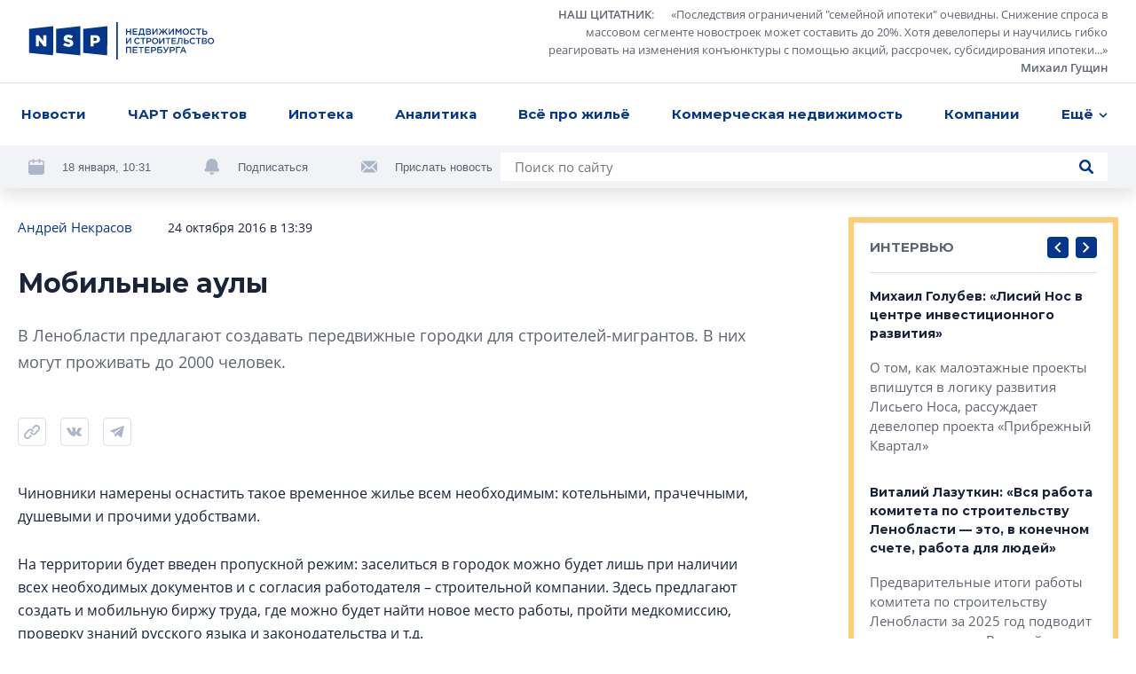

--- FILE ---
content_type: text/html; charset=utf-8
request_url: https://nsp.ru/17693-mobilnye-auly
body_size: 17665
content:
<!DOCTYPE html><html lang="ru" dir="ltr"><head>
  <link rel="preconnect" href="https://admin.nsp.ru">
  <link rel="preconnect" href="https://ru-1.mirage-service.ru">
  <meta charset="utf-8">
  <meta name="zen-verification" content="eMpoUuGoo5NdJjzutcgqaYIMVFQS505OQKH1DJCz2ToinYqMyWzevR1A1rOQt1dE">
  <title>В Ленобласти предлагают создавать мобильные городки для строителей-мигрантов</title>
  <base href="/">
  <script>
    if ('serviceWorker' in navigator) {
      navigator.serviceWorker.register('./service-worker.js').then(function(registration) {
        // Registration was successful
        console.log('ServiceWorker registration successful with scope: ', registration.scope);
        registration.update();
      }).catch(function(err) {
        // registration failed :(
        console.log('ServiceWorker registration failed: ', err);
      });
    }
  </script>
  <!-- Google Tag Manager -->
  <script>(function (w, d, s, l, i) {
    w[l] = w[l] || [];
    w[l].push({
      'gtm.start':
        new Date().getTime(), event: 'gtm.js'
    });
    var f = d.getElementsByTagName(s)[0],
      j = d.createElement(s), dl = l != 'dataLayer' ? '&l=' + l : '';
    j.async = true;
    j.src =
      'https://www.googletagmanager.com/gtm.js?id=' + i + dl;
    f.parentNode.insertBefore(j, f);
  })(window, document, 'script', 'dataLayer', 'GTM-NHRBJDC');</script>
  <!-- End Google Tag Manager -->

  <meta name="viewport" content="width=device-width, initial-scale=1">
  <link rel="apple-touch-icon" sizes="180x180" href="assets/favicon/apple-touch-icon.png">
  <link rel="icon" type="image/png" sizes="32x32" href="assets/favicon/favicon-32x32.png">
  <link rel="icon" type="image/png" sizes="16x16" href="assets/favicon/favicon-16x16.png">
  <link rel="manifest" href="assets/favicon/site.webmanifest">
  <link rel="mask-icon" href="assets/favicon/safari-pinned-tab.svg" color="#032a6f">
  <link rel="shortcut icon" href="assets/favicon/favicon.ico">
  <meta name="msapplication-TileColor" content="#2b5797">
  <meta name="msapplication-config" content="assets/favicon/browserconfig.xml">
  <meta name="theme-color" content="#ffffff">
<style>*,*:before,*:after{box-sizing:border-box}html{font-family:sans-serif;line-height:1.15;-webkit-text-size-adjust:100%;-webkit-tap-highlight-color:rgba(0,0,0,0)}body{margin:0;font-family:-apple-system,BlinkMacSystemFont,Segoe UI,Roboto,Helvetica Neue,Arial,Noto Sans,Liberation Sans,sans-serif,"Apple Color Emoji","Segoe UI Emoji",Segoe UI Symbol,"Noto Color Emoji";font-size:1rem;font-weight:400;line-height:1.5;color:#212529;text-align:left;background-color:#fff}html{box-sizing:border-box;-ms-overflow-style:scrollbar}*,*:before,*:after{box-sizing:inherit}:root{--swiper-theme-color:#007aff}@font-face{font-family:OpenSans;src:url(/assets/fonts/OpenSans.woff2) format("woff2"),url(/assets/fonts/OpenSans.woff) format("woff");font-weight:400;font-style:normal;font-display:swap}@font-face{font-family:OpenSans;src:url(/assets/fonts/OpenSans-Semibold.woff2) format("woff2"),url(/assets/fonts/OpenSans-Semibold.woff) format("woff");font-weight:600;font-style:normal;font-display:swap}@font-face{font-family:OpenSans;src:url(/assets/fonts/OpenSans-Bold.woff2) format("woff2"),url(/assets/fonts/OpenSans-Bold.woff) format("woff");font-weight:700;font-style:normal;font-display:swap}*{box-sizing:border-box}html,body{width:100%;height:100%}body{font-size:15px;font-family:OpenSans,sans-serif;line-height:1.533333;color:#1a233a;background-color:#fff}</style><style>*,*:before,*:after{box-sizing:border-box}html{font-family:sans-serif;line-height:1.15;-webkit-text-size-adjust:100%;-webkit-tap-highlight-color:rgba(0,0,0,0)}aside,footer,header,nav{display:block}body{margin:0;font-family:-apple-system,BlinkMacSystemFont,Segoe UI,Roboto,Helvetica Neue,Arial,Noto Sans,Liberation Sans,sans-serif,"Apple Color Emoji","Segoe UI Emoji",Segoe UI Symbol,"Noto Color Emoji";font-size:1rem;font-weight:400;line-height:1.5;color:#212529;text-align:left;background-color:#fff}h1{margin-top:0;margin-bottom:.5rem}p{margin-top:0;margin-bottom:1rem}ul{margin-top:0;margin-bottom:1rem}ul ul{margin-bottom:0}blockquote{margin:0 0 1rem}a{color:#007bff;text-decoration:none;background-color:transparent}a:hover{color:#0056b3;text-decoration:underline}svg{overflow:hidden;vertical-align:middle}button{border-radius:0}button:focus:not(:focus-visible){outline:0}input,button{margin:0;font-family:inherit;font-size:inherit;line-height:inherit}button,input{overflow:visible}button{text-transform:none}button,[type=button],[type=submit]{-webkit-appearance:button}button:not(:disabled),[type=button]:not(:disabled),[type=submit]:not(:disabled){cursor:pointer}button::-moz-focus-inner,[type=button]::-moz-focus-inner,[type=submit]::-moz-focus-inner{padding:0;border-style:none}html{box-sizing:border-box;-ms-overflow-style:scrollbar}*,*:before,*:after{box-sizing:inherit}.container{width:100%;padding-right:4px;padding-left:4px;margin-right:auto;margin-left:auto}@media (min-width: 768px){.container{max-width:720px}}@media (min-width: 992px){.container{max-width:936px}}@media (min-width: 1248px){.container{max-width:1248px}}.row{display:flex;flex-wrap:wrap;margin-right:-4px;margin-left:-4px}.col-xl-8,.col-xl-3,.col-lg-10,.col-lg-4,.col-lg-3,.col-lg-1,.col-md-12,.col-md-8,.col-md-6,.col-9,.col-3{position:relative;width:100%;padding-right:4px;padding-left:4px}.col-3{flex:0 0 25%;max-width:25%}.col-9{flex:0 0 75%;max-width:75%}@media (min-width: 768px){.col-md-6{flex:0 0 50%;max-width:50%}.col-md-8{flex:0 0 66.66666667%;max-width:66.66666667%}.col-md-12{flex:0 0 100%;max-width:100%}.offset-md-2{margin-left:16.66666667%}}@media (min-width: 992px){.col-lg-1{flex:0 0 8.33333333%;max-width:8.33333333%}.col-lg-3{flex:0 0 25%;max-width:25%}.col-lg-4{flex:0 0 33.33333333%;max-width:33.33333333%}.col-lg-10{flex:0 0 83.33333333%;max-width:83.33333333%}.offset-lg-0{margin-left:0}.offset-lg-1{margin-left:8.33333333%}}@media (min-width: 1248px){.col-xl-3{flex:0 0 25%;max-width:25%}.col-xl-8{flex:0 0 66.66666667%;max-width:66.66666667%}.offset-xl-0{margin-left:0}.offset-xl-1{margin-left:8.33333333%}}.d-none{display:none!important}@media (min-width: 768px){.d-md-none{display:none!important}.d-md-inline{display:inline!important}.d-md-block{display:block!important}.d-md-flex{display:flex!important}}@media (min-width: 1248px){.d-xl-block{display:block!important}}.align-items-end{align-items:flex-end!important}:root{--swiper-theme-color:#007aff}.swiper-container{margin-left:auto;margin-right:auto;position:relative;overflow:hidden;list-style:none;padding:0;z-index:1}.swiper-wrapper{position:relative;width:100%;height:100%;z-index:1;display:flex;transition-property:transform;box-sizing:content-box}.swiper-wrapper{transform:translateZ(0)}.swiper-slide{flex-shrink:0;width:100%;height:100%;position:relative;transition-property:transform}@font-face{font-family:Montserrat;src:url(/assets/fonts/Montserrat-Regular.woff2) format("woff2"),url(/assets/fonts/Montserrat-Regular.woff) format("woff");font-weight:400;font-style:normal;font-display:swap}@font-face{font-family:Montserrat;src:url(/assets/fonts/Montserrat-Medium.woff2) format("woff2"),url(/assets/fonts/Montserrat-Medium.woff) format("woff");font-weight:500;font-style:normal;font-display:swap}@font-face{font-family:Montserrat;src:url(/assets/fonts/Montserrat-SBold.woff2) format("woff2"),url(/assets/fonts/Montserrat-SBold.woff) format("woff");font-weight:600;font-style:normal;font-display:swap}@font-face{font-family:Montserrat;src:url(/assets/fonts/Montserrat-Bold.woff2) format("woff2"),url(/assets/fonts/Montserrat-Bold.woff) format("woff");font-weight:700;font-style:normal;font-display:swap}@font-face{font-family:OpenSans;src:url(/assets/fonts/OpenSans.woff2) format("woff2"),url(/assets/fonts/OpenSans.woff) format("woff");font-weight:400;font-style:normal;font-display:swap}@font-face{font-family:OpenSans;src:url(/assets/fonts/OpenSans-Semibold.woff2) format("woff2"),url(/assets/fonts/OpenSans-Semibold.woff) format("woff");font-weight:600;font-style:normal;font-display:swap}@font-face{font-family:OpenSans;src:url(/assets/fonts/OpenSans-Bold.woff2) format("woff2"),url(/assets/fonts/OpenSans-Bold.woff) format("woff");font-weight:700;font-style:normal;font-display:swap}.button{font-family:Montserrat;font-weight:500;background-color:#04378b;border-radius:4px;color:#fff;text-decoration:none!important;padding:12px 23px;line-height:1.6;text-align:center}.button,.control-button,.search-button{cursor:pointer;border:0;transition:background-color .2s ease}@media (hover: hover){.button:hover,.control-button:hover,.search-button:hover{background-color:#0654d5}}.button:active,.control-button:active,.search-button:active{background-color:#0545ae}.button:focus,.control-button:focus,.search-button:focus{outline:0}.button:disabled,.control-button:disabled,.search-button:disabled{opacity:.2;cursor:default}.control-button,.search-button{width:32px;height:32px;display:flex;align-items:center;justify-content:center;border-radius:4px;padding:10px}.search-button{padding:8px}.search-button.no-bg{background-color:transparent}.search-button.no-bg .icon{fill:#04378b}.search-button .icon{width:16px;height:16px;fill:#fff}.control-buttons{display:flex;align-items:center}.control-buttons>*:not(:last-child){margin-right:8px}.control-button{background-color:#04378b}.control-button .icon{width:100%;height:100%;fill:#fff}.control-button.small{width:24px;height:24px;padding:6px}.socials{display:flex;flex-wrap:wrap}.socials .rutube svg{width:26px;height:26px}.socials a{display:flex;align-items:center;justify-content:center;flex:0 0 48px;height:48px;width:48px;transition:background-color .2s ease;background-color:#f1f3f7}@media (hover: hover){.socials a:hover svg{fill:#fff}}@media (max-width: 767.98px){.socials a{flex:0 0 40px;height:40px;width:40px}}.socials svg{width:18px;height:18px;fill:#adb6c7}.socials.light a{background-color:#fff}@media (hover: hover){.vk:hover{background-color:#4a76a8!important}}@media (hover: hover){.telegram:hover{background-color:#1f9bdb!important}}@media (hover: hover){.youtube:hover{background-color:#ff0402!important}}.logo-link{margin-right:10px}.logo{width:210px;height:42px;fill:#04378b}@media (min-width: 768px) and (max-width: 991.98px){.logo{width:180px}}.logo-mini{width:76px;height:36px;fill:#04378b;margin-right:32px}.page-topline{display:flex;justify-content:space-between;align-items:center;margin-bottom:32px}@media (max-width: 991.98px){.page-topline{margin-bottom:20px}}.page-topline a{color:#04378b}.page-topline-info{display:flex;align-items:center}.page-topline-info>*:not(:last-child){margin-right:40px}@media (max-width: 767.98px){.page-topline-info>*:not(:last-child){margin-right:16px}}@media (max-width: 767.98px){.page-topline-info{width:100%}.page-topline-info .topline-author{margin-right:auto}}.topline-info-item{font-size:14px;line-height:1.571;display:flex;align-items:center}.topline-info-item.topline-info-date{flex-shrink:0}.topline-info-item>*:not(:last-child){margin-right:8px}@media (max-width: 767.98px){.topline-info-item{font-size:12px;line-height:1.5}}.topline-author{font-size:15px;color:#1a233a}@media (max-width: 1247.98px){.topline-author{display:flex;flex-wrap:wrap}}@media (max-width: 767.98px){.topline-author{font-size:12px;line-height:1.5}}.content-sidebar{display:grid;grid-template-columns:repeat(1,1fr);grid-gap:8px;grid-auto-rows:304px;min-height:0;min-width:0;grid-auto-flow:dense}.content-sidebar>*{min-width:0;height:initial}.content-sidebar .vertical{grid-row-end:span 2}.share-socials{display:flex;flex-wrap:wrap;margin-bottom:-12px;margin-top:16px}.share-socials>*:not(:last-child){margin-right:16px}.share-social{margin-bottom:12px}.share-social button{border:0;background-color:transparent;padding:0}.share-social-icon{width:32px;height:32px}*{box-sizing:border-box}.hidden{display:none!important}html,body{width:100%;height:100%}body{font-size:15px;font-family:OpenSans,sans-serif;line-height:1.533333;color:#1a233a;background-color:#fff}h1,.h5,.h6{font-weight:700;font-family:Montserrat,sans-serif;margin:0}button:focus{outline:0}h1{font-size:30px;line-height:1.3333}@media (max-width: 767.98px){h1{font-size:20px;line-height:1.59}}.h5{font-size:15px;line-height:1.6}.h6{font-size:14px;line-height:1.57}p{margin:0}ul{margin:0;padding:0;list-style-type:none}.link{color:#04378b;transition:opacity .2s ease}.link:hover{opacity:.75;text-decoration:none}@media (max-width: 767.98px){.container{padding:0 12px}}</style><link rel="stylesheet" href="styles.57ffc5a59a8d6dbd.css" media="print" onload="this.media='all'"><noscript><link rel="stylesheet" href="styles.57ffc5a59a8d6dbd.css"></noscript><style ng-transition="nsp">[_nghost-sc20]{min-height:100vh;display:flex;flex-direction:column}.content[_ngcontent-sc20]{padding-top:32px;flex:1 0 auto;display:flex;flex-direction:column;transition:opacity .3s linear}@media (max-width: 767.98px){.content[_ngcontent-sc20]{padding-top:0}}.loading[_ngcontent-sc20]{opacity:0}.fadeIn[_ngcontent-sc20]{animation:_ngcontent-sc20_fade-in .3s ease-in alternate}@keyframes _ngcontent-sc20_fade-in{0%{opacity:0}to{opacity:1}}</style><style ng-transition="nsp">.overlay[_ngcontent-sc18]{position:fixed;inset:0;z-index:2000;background-color:#1a233abf}*[_ngcontent-sc18]:not(.overlay){position:fixed;top:50%;left:50%;transform:translate(-50%,-50%);z-index:2001}</style><script class="structured-data-global" type="application/ld+json">{"@context":"http://schema.org","@type":"WebSite","url":"https://nsp.ru","potentialAction":{"@type":"SearchAction","target":"https://nsp.ru/search/?search={query}","query-input":"required name=query"}}</script><style ng-transition="nsp">header[_ngcontent-sc6]{background-color:#fff;position:fixed;z-index:50;top:0;left:0;right:0;box-shadow:0 8px 20px #0000001f}header[_ngcontent-sc6]   app-topline-advertising[_ngcontent-sc6]{z-index:60;position:relative}[_nghost-sc6]{display:block;position:absolute;top:0;left:0;width:100%}@media (max-width: 767.98px){[_nghost-sc6]{position:fixed;z-index:50;background-color:#fff}}.header-top[_ngcontent-sc6]{padding:7px 32px;display:flex;justify-content:space-between;align-items:center;border-bottom:1px solid #D7DDEA}@media (max-width: 767.98px){.header-top[_ngcontent-sc6]{padding:8px 12px}}.quote[_ngcontent-sc6]{display:flex;align-items:center}@media (max-width: 767.98px){.quote[_ngcontent-sc6]{display:none}}.quote[_ngcontent-sc6] > *[_ngcontent-sc6]:not(:last-child){margin-right:24px}.quote[_ngcontent-sc6]   .author[_ngcontent-sc6]{margin-left:16px}.quote-text[_ngcontent-sc6]{display:flex;align-items:flex-start}.quote-text[_ngcontent-sc6]   .section-link[_ngcontent-sc6]{margin-right:16px}.quote-text[_ngcontent-sc6]{margin:0;max-width:654px;text-align:right;font-size:13px;line-height:1.54;color:#5e6470}.quote-text[_ngcontent-sc6]   p[_ngcontent-sc6]{display:inline}.quote[_ngcontent-sc6]   a[_ngcontent-sc6]{color:inherit;display:inline;font-style:normal;font-weight:600}.avatar[_ngcontent-sc6]{width:56px;height:56px;flex:0 0 56px;filter:grayscale(100%)}.avatar[_ngcontent-sc6]     img{width:100%;height:100%;object-fit:cover;border-radius:50%}.header-menu[_ngcontent-sc6]{padding:0 16px;background-color:#fff;position:relative;z-index:5}@media (max-width: 767.98px){.header-menu[_ngcontent-sc6]{padding-right:0;padding-left:0}}.menu[_ngcontent-sc6]{position:relative;display:flex;align-items:center;justify-content:space-between}.navigation[_ngcontent-sc6]{flex:1;max-width:100%;display:flex;justify-content:space-between}@media (min-width: 768px){.navigation[_ngcontent-sc6]{margin-right:-48px;transition:margin-right .3s linear}.navigation.fixed[_ngcontent-sc6]{margin-right:0}}.navigation-list[_ngcontent-sc6]{display:flex;max-width:100%;align-items:center;justify-content:space-between}.navigation-list.for-calculate[_ngcontent-sc6]{position:fixed;opacity:0;top:100%;left:0;z-index:-5}.navigation-list[_ngcontent-sc6] > li[_ngcontent-sc6]{flex-shrink:0;padding:14px 8px;font-family:Montserrat;font-weight:700;position:relative}.navigation-list[_ngcontent-sc6] > li[_ngcontent-sc6]:first-child{padding-left:0}.navigation-list[_ngcontent-sc6]   .more[_ngcontent-sc6], .navigation-list[_ngcontent-sc6]   .more[_ngcontent-sc6]   .dropdown-btn[_ngcontent-sc6]{padding-right:0}.navigation-list[_ngcontent-sc6]   li.highlight[_ngcontent-sc6] > a[_ngcontent-sc6]{background-color:#04378b;color:#fff;text-decoration:none}.navigation-list[_ngcontent-sc6]   li.highlight[_ngcontent-sc6]   .dropdown-btn[_ngcontent-sc6]{color:#1a233a}.navigation-list[_ngcontent-sc6]   li[_ngcontent-sc6]:active > a[_ngcontent-sc6], .navigation-list[_ngcontent-sc6]   li[_ngcontent-sc6]:active > .dropdown-btn[_ngcontent-sc6]{color:#1a233a!important}.navigation-list[_ngcontent-sc6]   li[_ngcontent-sc6]:active > .dropdown-btn[_ngcontent-sc6]   svg[_ngcontent-sc6]{fill:#1a233a!important}@media (max-width: 767.98px){.navigation-list[_ngcontent-sc6]   li[_ngcontent-sc6]{font-size:13px;line-height:1.54;padding:4px 0}.navigation-list[_ngcontent-sc6]   li[_ngcontent-sc6]:first-child{margin-left:4px}.navigation-list[_ngcontent-sc6]   li[_ngcontent-sc6]:last-child{margin-right:4px}}.navigation-list[_ngcontent-sc6]   a[_ngcontent-sc6], .navigation-list[_ngcontent-sc6]   .dropdown-btn[_ngcontent-sc6]{border-radius:4px;padding:10px 8px;display:inline-block;color:#04378b;transition:opacity .2s ease}.navigation-list[_ngcontent-sc6]   a[_ngcontent-sc6]:hover, .navigation-list[_ngcontent-sc6]   .dropdown-btn[_ngcontent-sc6]:hover{opacity:.7;text-decoration:none}@media (max-width: 767.98px){.navigation-list[_ngcontent-sc6]   a[_ngcontent-sc6], .navigation-list[_ngcontent-sc6]   .dropdown-btn[_ngcontent-sc6]{padding:10px 8px}}.dropdown-btn[_ngcontent-sc6]{display:flex;align-items:center;background-color:transparent;border:0;padding:0;font-weight:700}.dropdown-btn[_ngcontent-sc6]:focus{outline:0}.dropdown-btn[_ngcontent-sc6]:hover   svg[_ngcontent-sc6]{fill:#04378b}.dropdown-btn[_ngcontent-sc6]   svg[_ngcontent-sc6]{width:10px;height:6px;fill:#04378b;transform-origin:50% 50%;transition:fill .2s ease}.dropdown-btn[_ngcontent-sc6]   svg.rotated[_ngcontent-sc6]{transform:rotate(180deg)}.dropdown-btn[_ngcontent-sc6]   span[_ngcontent-sc6]{margin-right:6px}.dropdown[_ngcontent-sc6]{z-index:50;position:absolute;right:-32px;top:100%;width:100vw;max-width:240px;box-shadow:0 6px 16px #00000029;padding:16px 0;background-color:#fff;opacity:0;visibility:hidden;transition:opacity .2s ease,visibility .2s ease}.dropdown.visible[_ngcontent-sc6]{visibility:visible;opacity:1}.dropdown-list[_ngcontent-sc6]   li[_ngcontent-sc6]{line-height:1.6;padding:0 8px}.dropdown-list[_ngcontent-sc6]   a[_ngcontent-sc6]{padding:8px 16px;font-weight:500}.hidden-search[_ngcontent-sc6]{position:absolute;top:-1px;left:0;width:100%;height:100%;display:flex;align-items:center;background-color:#fff;z-index:5}.hidden-search[_ngcontent-sc6]   .search[_ngcontent-sc6]{max-width:100%;flex:1}.hidden-search[_ngcontent-sc6]   input[_ngcontent-sc6]{background-color:#f1f3f7}.mobile-hidden-search[_ngcontent-sc6]{padding:8px 12px}.mobile-hidden-search[_ngcontent-sc6]   .close-search[_ngcontent-sc6]{margin-left:9px;width:28px;height:28px}.mobile-hidden-search[_ngcontent-sc6]   .search-button[_ngcontent-sc6]{right:7px}.search[_ngcontent-sc6]{width:100%;max-width:684px;background-color:#fff;display:flex;align-items:center;position:relative}@media (min-width: 768px) and (max-width: 991.98px){.search[_ngcontent-sc6]{max-width:100%}}.search[_ngcontent-sc6]   input[_ngcontent-sc6]{flex:1;padding:5px 40px 5px 16px;border:0}.search[_ngcontent-sc6]   input[_ngcontent-sc6]:focus{outline:0}.search[_ngcontent-sc6]   .button[_ngcontent-sc6]{padding:8px 16px}.search-button.short-button[_ngcontent-sc6]{position:absolute;top:50%;right:16px;transform:translateY(-50%);width:16px;height:16px;padding:0}.search-button.short-button[_ngcontent-sc6]:hover{background-color:transparent}.search-button.short-button[_ngcontent-sc6]:hover   .icon[_ngcontent-sc6]{fill:#04378b}.search-close[_ngcontent-sc6]{border:0;background-color:transparent;padding:0;line-height:0}.search-close[_ngcontent-sc6]:focus{outline:0}.search-close[_ngcontent-sc6]{width:16px;height:16px}.search-close[_ngcontent-sc6]   svg[_ngcontent-sc6]{fill:#5e6470;width:10px;height:10px}.header-bottom[_ngcontent-sc6]{padding:8px 32px;margin-top:-49px;background-color:#f1f3f7;display:flex;justify-content:space-between;transition:margin-top .3s linear}@media (min-width: 768px) and (max-width: 991.98px){.header-bottom[_ngcontent-sc6]{padding:16px 32px}}@media (max-width: 991.98px){.header-bottom[_ngcontent-sc6]{flex-wrap:wrap}}.header-bottom.visible[_ngcontent-sc6]{margin-top:0}.header-actions[_ngcontent-sc6]{display:flex;align-items:center;flex-wrap:wrap;margin-bottom:-8px}.header-actions[_ngcontent-sc6] > *[_ngcontent-sc6]:not(:last-child){margin-right:60px}@media (max-width: 1247.98px){.header-actions[_ngcontent-sc6]{flex-shrink:0;margin-right:30px}.header-actions[_ngcontent-sc6] > *[_ngcontent-sc6]:not(:last-child){margin-right:30px}}@media (max-width: 767.98px){.header-actions[_ngcontent-sc6] > *[_ngcontent-sc6]:not(:last-child){margin-right:0}}@media (max-width: 991.98px){.header-actions[_ngcontent-sc6]{width:100%;justify-content:center;margin-top:2px;margin-bottom:10px}}.header-action[_ngcontent-sc6]{display:flex;align-items:center;color:#5e6470;margin-bottom:8px}.header-action[_ngcontent-sc6] > *[_ngcontent-sc6]:not(:last-child){margin-right:20px}.header-action[_ngcontent-sc6]   svg[_ngcontent-sc6]{width:18px;height:18px;fill:#adb6c7}.header-action[_ngcontent-sc6]   a[_ngcontent-sc6]{color:#032d72}@media (max-width: 991.98px){.header-action[_ngcontent-sc6]{margin-bottom:0}}.header-action-text[_ngcontent-sc6]{color:#04378b;font-size:13px;background-color:transparent;border:0;padding:0;font-family:Open Sans,sans-serif}.header-action-text[_ngcontent-sc6]{color:#5e6470}.scrolled-search-btn[_ngcontent-sc6]{margin-left:32px}@media (min-width: 768px){.scrolled-search-btn[_ngcontent-sc6]{transform:translate(108px);transition:transform .3s linear}.scrolled-search-btn.visible[_ngcontent-sc6]{transform:translate(0)}}@media (max-width: 767.98px){.logo-mini[_ngcontent-sc6]{width:66px;height:31px}}@media (min-width: 768px){.logo-mini[_ngcontent-sc6]{margin-left:-108px;transition:margin-left .3s linear}.logo-mini.visible[_ngcontent-sc6]{margin-left:0}}.menu-trigger[_ngcontent-sc6]{width:20px;height:20px;display:flex;align-items:center;padding:0;background-color:transparent;border:0;justify-content:center}.menu-trigger[_ngcontent-sc6]   svg[_ngcontent-sc6]{width:20px;height:19px;fill:#04378b}.mobile-search-trigger[_ngcontent-sc6]{margin-right:24px;width:16px;height:16px;background-color:transparent;border:0;padding:0;margin-left:auto}.mobile-search-trigger[_ngcontent-sc6]   svg[_ngcontent-sc6]{width:16px;height:16px;fill:#04378b;vertical-align:top}.close-search[_ngcontent-sc6]{width:32px;height:32px;border-radius:4px;margin-left:30px;border:1px solid #D7DDEA;display:flex;align-items:center;justify-content:center;background-color:transparent}.close-search[_ngcontent-sc6]   svg[_ngcontent-sc6]{width:10px;height:10px;fill:#5e6470}.top-wrapper[_ngcontent-sc6]{position:relative}</style><style ng-transition="nsp">.footer[_ngcontent-sc7]{background-color:#f1f3f7}@media (max-width: 767.98px){.footer[_ngcontent-sc7]{padding:0 12px}}.footer-top[_ngcontent-sc7]{padding:40px 0 41px;border-bottom:1px solid #D7DDEA;position:relative}@media (max-width: 767.98px){.footer-top[_ngcontent-sc7]{border-bottom:0;padding:24px 0}}.logo[_ngcontent-sc7]{margin-bottom:40px}@media (max-width: 767.98px){.logo[_ngcontent-sc7]{width:187px;height:38px;margin-bottom:24px}}.certificate-text[_ngcontent-sc7]{font-size:14px;line-height:1.57;font-family:Montserrat,sans-serif}@media (max-width: 767.98px){.certificate-text[_ngcontent-sc7]{font-size:13px;line-height:1.54;margin-bottom:24px}}.footer-title[_ngcontent-sc7]{color:#5e6470;margin-bottom:32px;font-weight:400}.footer-links[_ngcontent-sc7]{column-count:2;margin-bottom:-24px}@media (min-width: 768px) and (max-width: 991.98px){.footer-links[_ngcontent-sc7]{margin-bottom:40px}}@media (max-width: 767.98px){.footer-links[_ngcontent-sc7]{margin-bottom:8px;padding-right:27px;page-break-inside:avoid}}.footer-links[_ngcontent-sc7]   li[_ngcontent-sc7]{margin-bottom:24px}@media (max-width: 767.98px){.footer-links[_ngcontent-sc7]   li[_ngcontent-sc7]{margin-bottom:16px;display:inline-block}}.footer-links[_ngcontent-sc7]   a[_ngcontent-sc7]{display:inline-block;color:#1a233a;font-family:Montserrat,sans-serif;font-weight:700;transition:color .2s ease}.footer-links[_ngcontent-sc7]   a[_ngcontent-sc7]:hover{color:#04378b;text-decoration:none}@media (max-width: 767.98px){.footer-links[_ngcontent-sc7]   a[_ngcontent-sc7]{font-size:13px;line-height:1.54}}.footer-item[_ngcontent-sc7]{display:flex;flex-direction:column}.footer-item.content-center[_ngcontent-sc7]{align-items:center}.footer-item.content-end[_ngcontent-sc7]{align-items:flex-end;text-align:right}@media (min-width: 768px) and (max-width: 991.98px){.footer-item.content-end[_ngcontent-sc7]{align-items:center;text-align:center}}@media (max-width: 767.98px){.footer-item.content-end[_ngcontent-sc7]{align-items:flex-start;text-align:left}}.footer-content[_ngcontent-sc7]{max-width:310px;width:100%}.socials[_ngcontent-sc7]{margin-bottom:auto;margin-top:auto}.socials[_ngcontent-sc7] > *[_ngcontent-sc7]:not(:last-child){margin-right:8px}@media (max-width: 767.98px){.socials[_ngcontent-sc7]{width:100%}}.footer-bottom[_ngcontent-sc7]{padding:24px 0 32px}@media (min-width: 768px) and (max-width: 991.98px){.footer-bottom[_ngcontent-sc7]{padding:24px 0 16px}}@media (max-width: 767.98px){.footer-bottom[_ngcontent-sc7]{padding:0 0 24px}}.footer-bottom[_ngcontent-sc7]   .footer-item[_ngcontent-sc7]{font-size:13px;line-height:1.69}@media (min-width: 768px) and (max-width: 991.98px){.footer-bottom[_ngcontent-sc7]   .footer-item[_ngcontent-sc7]{margin-bottom:16px}.footer-bottom[_ngcontent-sc7]   .footer-item.footer-age[_ngcontent-sc7]{margin-bottom:0}}.footer-bottom[_ngcontent-sc7]   .content-center[_ngcontent-sc7]   .footer-bottom-text[_ngcontent-sc7]{max-width:350px}@media (max-width: 767.98px){.copyright[_ngcontent-sc7]{margin-bottom:16px}}.copyright-text[_ngcontent-sc7]{margin-bottom:16px;font-weight:600}@media (max-width: 767.98px){.copyright-text[_ngcontent-sc7]{font-weight:400;font-size:12px;line-height:1.5}}.footer-age[_ngcontent-sc7]   p[_ngcontent-sc7]{font-family:Montserrat,sans-serif;line-height:1.385;font-size:26px}@media (max-width: 767.98px){.footer-age[_ngcontent-sc7]{text-align:right}}.padding-left[_ngcontent-sc7]{padding-left:58px}@media (max-width: 767.98px){.padding-left[_ngcontent-sc7]{padding-left:0}}@media (max-width: 767.98px){.footer-bottom-text[_ngcontent-sc7]{font-size:12px;line-height:1.5}}</style><meta property="og:image" content="https://nsp.ru/assets/share.jpg"><meta property="og:type" content="website"><style ng-transition="nsp">app-article[_ngcontent-sc50]{display:block}@media (min-width: 768px){app-article[_ngcontent-sc50]{margin-top:64px}}@media (max-width: 767.98px){app-article[_ngcontent-sc50]{margin-top:32px}}app-article[_ngcontent-sc50]:first-child{margin-top:0}.article-feed[_ngcontent-sc50]{padding-bottom:40px}</style><link rel="canonical" href="https://nsp.ru/17693-mobilnye-auly"><meta property="og:url" content="https://nsp.ru/17693-mobilnye-auly"><script class="structured-data-page" type="application/ld+json">{"@context":"https://schema.org","@type":"Article","name":"Мобильные аулы","description":"В Ленобласти предлагают создавать передвижные городки для строителей-мигрантов. В них могут проживать до 2000 человек.","author":"Андрей Некрасов ","datePublished":"2016-10-24T13:39:00+0000","interactionStatistic":[{"@type":"InteractionCounter","interactionType":"https://schema.org/CommentAction","userInteractionCount":0}]}</script><meta property="og:title" content="В Ленобласти предлагают создавать мобильные городки для строителей-мигрантов"><meta name="description" content="В Ленобласти предлагают создавать мобильные городки для строителей-мигрантов. В таких передвижных городках могут проживать до 2000 человек."><meta name="keywords" content=""><style ng-transition="nsp">.hashtags[_ngcontent-sc49]{display:flex;align-items:center;flex-wrap:wrap;margin-top:16px}@media (max-width: 767.98px){.hashtags[_ngcontent-sc49]{font-size:14px}}.hashtags[_ngcontent-sc49] > *[_ngcontent-sc49]:not(:last-child){margin-right:24px}.topline-info-item.topline-author[_ngcontent-sc49] > *[_ngcontent-sc49]:not(:last-child){margin-right:0}.preview-text[_ngcontent-sc49]{margin-bottom:32px;font-size:18px;line-height:1.705;color:#5e6470}.hashtags[_ngcontent-sc49]{margin-bottom:-16px}.hashtag[_ngcontent-sc49]{display:block;color:#04378b;margin-bottom:16px}.bot[_ngcontent-sc49]{margin-top:40px}@media (min-width: 992px) and (max-width: 1247.98px){.page-content[_ngcontent-sc49]{padding-right:7px}}@media (max-width: 767.98px){.page-content[_ngcontent-sc49]{padding-top:16px}}.mobile-title[_ngcontent-sc49]{width:100%;margin-bottom:12px}@media (max-width: 767.98px){.page-topline[_ngcontent-sc49]{flex-wrap:wrap}}.share-area[_ngcontent-sc49]{display:flex;align-items:center}@media (min-width: 768px){.share-area[_ngcontent-sc49]{margin-bottom:40px}}@media (max-width: 767.98px){.share-area[_ngcontent-sc49]{margin-bottom:24px}}.share-area[_ngcontent-sc49]   app-share[_ngcontent-sc49]{margin-bottom:0}.share-area[_ngcontent-sc49]   .comments-count[_ngcontent-sc49]{margin-left:auto}.comments-count[_ngcontent-sc49]   span[_ngcontent-sc49]{font-family:Montserrat,sans-serif;font-weight:700;color:#04378b}@media (max-width: 767.98px){.comments-count[_ngcontent-sc49]   span[_ngcontent-sc49]{order:-1;font-weight:400;margin-right:8px}}.comments-count[_ngcontent-sc49] > *[_ngcontent-sc49]:not(:last-child){margin-right:8px}@media (max-width: 767.98px){.comments-count[_ngcontent-sc49] > *[_ngcontent-sc49]:not(:last-child){margin-right:0}}@media (max-width: 767.98px){.comments-count[_ngcontent-sc49]{display:flex;align-items:center}}.comments-count[_ngcontent-sc49]   .comment-icon[_ngcontent-sc49]{width:14px;height:14px;fill:#adb6c7}.event-info[_ngcontent-sc49]{position:relative;margin-bottom:40px;background-color:#04378b}.event-info[_ngcontent-sc49]   .event-date[_ngcontent-sc49]{font-weight:700}@media (max-width: 767.98px){.event-info[_ngcontent-sc49]   .event-date[_ngcontent-sc49]{font-size:14px;line-height:1.571}}.event-info[_ngcontent-sc49]   .info-background[_ngcontent-sc49]     img{position:absolute;top:0;left:0;width:100%;height:100%;object-fit:cover;z-index:0;opacity:.3}.event-info[_ngcontent-sc49]   .info-content[_ngcontent-sc49]{padding:32px 40px 40px;position:relative}@media (max-width: 767.98px){.event-info[_ngcontent-sc49]   .info-content[_ngcontent-sc49]{padding:24px 12px}}.event-info[_ngcontent-sc49]   .info-bottom[_ngcontent-sc49]{display:flex;justify-content:space-between;align-items:center}.event-info[_ngcontent-sc49]   .info-bottom[_ngcontent-sc49]   .button[_ngcontent-sc49]{padding-left:33px;padding-right:33px}@media (max-width: 991.98px){.event-info[_ngcontent-sc49]   .info-bottom[_ngcontent-sc49]{flex-direction:column;justify-content:flex-start;align-items:flex-start}}@media (max-width: 767.98px){.event-info[_ngcontent-sc49]   .event-type-name[_ngcontent-sc49]{font-size:13px;line-height:1.54}}@media (max-width: 767.98px){.event-info[_ngcontent-sc49]   .info-bottom-right[_ngcontent-sc49]{width:100%}.event-info[_ngcontent-sc49]   .info-bottom-right[_ngcontent-sc49]   .button[_ngcontent-sc49]{width:100%;padding:9px 24px}}.event-info[_ngcontent-sc49]   .info-bottom-left[_ngcontent-sc49]{color:#fff;font-family:Montserrat,sans-serif;font-size:17px;line-height:1.59}.event-info[_ngcontent-sc49]   .info-bottom-left[_ngcontent-sc49] > *[_ngcontent-sc49]:not(:last-child){margin-bottom:8px}@media (max-width: 991.98px){.event-info[_ngcontent-sc49]   .info-bottom-left[_ngcontent-sc49]{width:100%;margin-bottom:24px}}.event-info[_ngcontent-sc49]   .h1[_ngcontent-sc49]{max-width:760px;margin-bottom:88px}@media (max-width: 991.98px){.event-info[_ngcontent-sc49]   .h1[_ngcontent-sc49]{margin-bottom:77px}}@media (max-width: 767.98px){.event-info[_ngcontent-sc49]{margin:0 -12px 24px}}.event-contact-card[_ngcontent-sc49]{padding:24px 24px 27px;border:1px solid #D7DDEA;width:100%}@media (max-width: 1247.98px){.event-contact-card[_ngcontent-sc49]{margin-bottom:24px}}.event-contact-card[_ngcontent-sc49]   .link[_ngcontent-sc49]{word-break:break-all}.event-contact-card[_ngcontent-sc49]   .h6[_ngcontent-sc49]{margin-bottom:16px}@media (min-width: 768px) and (max-width: 1247.98px){.event-contact-card[_ngcontent-sc49]   .list[_ngcontent-sc49]{display:flex;flex-wrap:wrap;align-items:center}}@media (min-width: 992px) and (max-width: 1247.98px){.event-contact-card[_ngcontent-sc49]   .list[_ngcontent-sc49]   .contact-card-item[_ngcontent-sc49]{margin-bottom:0;width:25%}}@media (min-width: 768px) and (max-width: 991.98px){.event-contact-card[_ngcontent-sc49]   .list[_ngcontent-sc49]   .contact-card-item[_ngcontent-sc49]{margin-bottom:0;width:33%}}.event-contact-card[_ngcontent-sc49]   .contact-card-item[_ngcontent-sc49]{display:flex;align-items:center;margin-bottom:24px;padding-left:4px}.event-contact-card[_ngcontent-sc49]   .contact-card-icon[_ngcontent-sc49]{margin-right:21px;fill:#adb6c7;flex-shrink:0}.event-contact-card[_ngcontent-sc49]   .geolocation[_ngcontent-sc49]{width:13px;height:18px;margin-bottom:auto;margin-top:4px}.event-contact-card[_ngcontent-sc49]   .phone[_ngcontent-sc49]{width:14px;height:16px}.event-contact-card[_ngcontent-sc49]   .mail[_ngcontent-sc49]{width:16px;height:12px}.event-contact-card[_ngcontent-sc49]   .web[_ngcontent-sc49]{width:16px;height:16px}.event-contact-card[_ngcontent-sc49]   .contact-card-phone[_ngcontent-sc49]{color:#1a233a}@media (min-width: 992px) and (max-width: 1247.98px){.event-contact-card[_ngcontent-sc49]   .socials[_ngcontent-sc49]{margin-left:auto}}@media (min-width: 768px) and (max-width: 991.98px){.event-contact-card[_ngcontent-sc49]   .socials[_ngcontent-sc49]{margin-top:32px}}.event-contact-card[_ngcontent-sc49]   .socials[_ngcontent-sc49]   a[_ngcontent-sc49]{flex:0 0 40px;height:40px;width:40px}.event-contact-card[_ngcontent-sc49]   .socials[_ngcontent-sc49] > *[_ngcontent-sc49]:not(:last-child){margin-right:16px}.content-sidebar[_ngcontent-sc49]{grid-auto-rows:auto}@media (min-width: 768px) and (max-width: 991.98px){.content-sidebar[_ngcontent-sc49]{margin-bottom:48px}}.sticky-sidebar[_ngcontent-sc49]{margin-top:8px;position:sticky;top:200px;margin-bottom:40px}.read-also[_ngcontent-sc49]{margin-top:16px;background-color:#f1f3f7}.read-also[_ngcontent-sc49]     .carousel-wrapper{padding:40px 0 48px;margin-bottom:0}.bot[_ngcontent-sc49]   .page-topline-info[_ngcontent-sc49]{margin-top:16px}app-comments[_ngcontent-sc49]{margin-top:32px}.social-buttons-footer[_ngcontent-sc49]{display:flex;width:100%;gap:32px;margin-top:32px}@media (max-width: 767.98px){.social-buttons-footer[_ngcontent-sc49]{gap:8px;flex-direction:column}}.social-buttons-footer[_ngcontent-sc49] > *[_ngcontent-sc49]{flex:1;text-decoration:none}.social-buttons-footer[_ngcontent-sc49] > *[_ngcontent-sc49]   button[_ngcontent-sc49]{width:100%;gap:8px;display:inline-flex;justify-content:center}.social-buttons-footer[_ngcontent-sc49] > *[_ngcontent-sc49]   button[_ngcontent-sc49]   svg[_ngcontent-sc49]{fill:#fff;width:24px;height:24px}.erid[_ngcontent-sc49]{margin-top:24px;text-align:right}</style><style ng-transition="nsp">[_nghost-sc48]{display:flex;align-items:center;justify-content:space-between}</style><style ng-transition="nsp">[_nghost-sc40]{display:block}[_nghost-sc40] > *[_ngcontent-sc40]{display:block}[_nghost-sc40] > *[_ngcontent-sc40]:nth-child(n+2){margin-top:26px}[_nghost-sc40] > *[_ngcontent-sc40]:not(app-text-block):not(.float-left):not(.float-right):before{content:"";clear:both;display:table}[_nghost-sc40]:after{content:"";clear:both;display:table}@media (min-width: 768px){.float-left[_ngcontent-sc40]{float:left;position:relative;margin-right:32px;margin-bottom:26px}}@media (max-width: 767.98px){.float-left[_ngcontent-sc40]{width:100%}}@media (min-width: 768px){.float-right[_ngcontent-sc40]{float:right;position:relative;margin-left:32px;margin-bottom:26px}}@media (max-width: 767.98px){.float-right[_ngcontent-sc40]{width:100%}}.full-width[_ngcontent-sc40]{width:100%}.button-block[_ngcontent-sc40]{display:flex;flex-wrap:wrap;align-items:center;justify-content:center}.button-block[_ngcontent-sc40]   a[_ngcontent-sc40]{font-size:16px;padding:12px 24px}@media (max-width: 767.98px){.button-block[_ngcontent-sc40]   a[_ngcontent-sc40]{display:block;width:100%}.button-block[_ngcontent-sc40]   a[_ngcontent-sc40]:nth-child(n+2){margin-top:24px}}@media (min-width: 768px){.button-block[_ngcontent-sc40]   a[_ngcontent-sc40]{display:inline-block}.button-block[_ngcontent-sc40]   a[_ngcontent-sc40]:nth-child(n+2){margin-left:24px}}@media (min-width: 768px){app-company-card[_ngcontent-sc40], app-person-card[_ngcontent-sc40], app-object-card[_ngcontent-sc40], app-video-card[_ngcontent-sc40], app-material-card[_ngcontent-sc40]{width:306px}}@media (min-width: 768px){app-video-card.float-left[_ngcontent-sc40]:not(.vertical), app-video-card.float-right[_ngcontent-sc40]:not(.vertical), app-material-card.float-left[_ngcontent-sc40]:not(.short):not(.vertical), app-material-card.float-right[_ngcontent-sc40]:not(.short):not(.vertical){height:306px}}@media (min-width: 768px){app-video-card.float-left.vertical[_ngcontent-sc40], app-video-card.float-right.vertical[_ngcontent-sc40], app-material-card.float-left[_ngcontent-sc40]:not(.short).vertical, app-material-card.float-right[_ngcontent-sc40]:not(.short).vertical{height:620px}}@media (min-width: 768px){app-image-block.float-left[_ngcontent-sc40], app-image-block.float-right[_ngcontent-sc40]{max-width:50%}}@media (min-width: 768px){app-location-block.float-left[_ngcontent-sc40], app-location-block.float-right[_ngcontent-sc40]{width:50%}}app-video-card.full-width[_ngcontent-sc40]{position:relative;display:flex;flex-direction:column}@media (min-width: 768px){app-video-card.full-width[_ngcontent-sc40]{padding-bottom:56.25%}}@media (max-width: 767.98px){app-video-card.full-width[_ngcontent-sc40]{padding-bottom:100%}}app-video-card.full-width[_ngcontent-sc40]     .card-wrapper{position:absolute;inset:0}.caption[_ngcontent-sc40]{margin-bottom:8px;color:#686e7b;font-size:14px;line-height:1.571;text-align:right}@media (max-width: 767.98px){.caption[_ngcontent-sc40]{font-size:13px;line-height:1.54;margin-top:8px}}</style><style ng-transition="nsp">.banner[_ngcontent-sc38] > a[_ngcontent-sc38]{display:flex;justify-content:center;align-items:center;width:100%}.banner[_ngcontent-sc38]     img{width:100%}@media (min-width: 1248px){iframe[_ngcontent-sc38]{width:825px;height:158px}}@media (min-width: 992px) and (max-width: 1247.98px){iframe[_ngcontent-sc38]{width:768px;height:147px}}@media (min-width: 768px) and (max-width: 991.98px){iframe[_ngcontent-sc38]{width:712px;height:136px}}@media (max-width: 767.98px){iframe[_ngcontent-sc38]{width:743px;min-width:743px;height:142px}}a[_ngcontent-sc38]{position:relative}a[_ngcontent-sc38]   .tag[_ngcontent-sc38]{position:absolute;top:8px;left:8px;font-size:9px;line-height:1.54;color:#5e6470;background-color:#fff;border:1px solid #D7DDEA;border-radius:16px;display:flex;align-items:center;justify-content:space-between;padding:0 8px;z-index:100}app-erid-menu[_ngcontent-sc38]{position:absolute;top:8px;right:8px}</style><style ng-transition="nsp">.card-wrapper[_ngcontent-sc47]{display:block;position:relative;height:100%}.card-wrapper[_ngcontent-sc47]:hover{text-decoration:none}.h5[_ngcontent-sc47]{line-height:22px}.card-top[_ngcontent-sc47]{display:flex;justify-content:space-between;align-items:flex-start;position:absolute;top:0;padding:16px 16px 0;min-height:44px;width:100%;left:0;z-index:2}.card-top.static[_ngcontent-sc47]{position:static;padding:0}.card-footer[_ngcontent-sc47]{color:#686e7b;font-size:13px;display:flex;align-items:center;justify-content:flex-end;position:absolute;bottom:12px;right:16px}.card-footer.light[_ngcontent-sc47]{color:#fff}.card-footer.light[_ngcontent-sc47]   svg[_ngcontent-sc47]{fill:#fff}@media (max-width: 767.98px){.card-footer[_ngcontent-sc47]{font-size:12px;line-height:1.5}}img[_ngcontent-sc47]{width:100%;height:100%;object-fit:cover}.background-img[_ngcontent-sc47]{position:absolute;inset:0}.background-img[_ngcontent-sc47]     img{width:100%;height:100%;object-fit:cover}.card-overlay[_ngcontent-sc47]{position:absolute;inset:0;z-index:1;transition:background-color .2s ease}.date[_ngcontent-sc47], .tag[_ngcontent-sc47]{margin-bottom:0;font-size:13px;line-height:1.54;color:#fff}.date[_ngcontent-sc47]{padding-top:4px;margin-right:8px}.tag[_ngcontent-sc47]{border:1px solid #D7DDEA;border-radius:16px;display:flex;align-items:center;justify-content:space-between;padding:3px 14px}.emoji[_ngcontent-sc47]{margin-right:8px}[_nghost-sc47]{display:block}.control-buttons[_ngcontent-sc47]{margin-left:8px}.card-wrapper[_ngcontent-sc47]{padding:0 16px 12px;display:flex;flex-direction:column;border:1px solid #D7DDEA}.card-wrapper.highlight[_ngcontent-sc47]{padding:0 18px 18px;border:6px solid #FFCD72}.card-wrapper.vertical[_ngcontent-sc47]     .card-link, .card-wrapper.large[_ngcontent-sc47]     .card-link{height:calc(50% - 16px);overflow:hidden}.card-wrapper.vertical[_ngcontent-sc47]     .card-link:first-child{margin-bottom:32px}.card-wrapper.horizontal[_ngcontent-sc47]     .card-link, .card-wrapper.large[_ngcontent-sc47]     .card-link{width:calc(50% - 16px)}.card-wrapper.horizontal[_ngcontent-sc47]     .card-link:nth-child(odd), .card-wrapper.large[_ngcontent-sc47]     .card-link:nth-child(odd){margin-right:32px}.card-wrapper.large[_ngcontent-sc47]     .card-link:nth-child(1), .card-wrapper.large[_ngcontent-sc47]     .card-link:nth-child(2){margin-bottom:32px}[_nghost-sc47]     .swiper-slide{display:flex;flex-wrap:wrap}[_nghost-sc47]     .swiper-container{max-width:100%;flex:1}.card-header[_ngcontent-sc47]{padding:16px 0;display:flex;align-items:center;justify-content:space-between;border-bottom:1px solid #D7DDEA;margin-bottom:16px}.card-header[_ngcontent-sc47]   .h5[_ngcontent-sc47]{color:#5e6470}.card-header[_ngcontent-sc47]   .h5[_ngcontent-sc47]:hover{text-decoration:none;color:#04378b}.card-text[_ngcontent-sc47]{color:#5e6470}@media (max-width: 767.98px){.card-text[_ngcontent-sc47]{font-size:13px;line-height:1.54;margin-bottom:10px;overflow:hidden;text-overflow:-o-ellipsis-lastline;display:-webkit-box;-webkit-box-orient:vertical;-webkit-line-clamp:5}}.h5[_ngcontent-sc47]{color:#1a233a}@media (max-width: 767.98px){.h5[_ngcontent-sc47]{font-size:14px;line-height:1.571}}.h6[_ngcontent-sc47]{margin-bottom:16px;color:#1a233a}@media (max-width: 767.98px){.h6[_ngcontent-sc47]{font-size:14px;line-height:1.571}}.with-gradient[_ngcontent-sc47]   .card-link[_ngcontent-sc47]:after{content:"";display:block;height:44px;background:linear-gradient(to bottom,rgba(255,255,255,0) 0%,rgb(255,255,255) 100%);position:absolute;bottom:0;left:0;width:100%}.card-link[_ngcontent-sc47]{height:100%;display:flex;position:relative;flex-direction:column}.card-link[_ngcontent-sc47]   .h5[_ngcontent-sc47]{margin-bottom:8px}.card-link[_ngcontent-sc47]:hover{text-decoration:none}.card-link[_ngcontent-sc47]:hover > *[_ngcontent-sc47]{color:#04378b}.card-footer[_ngcontent-sc47]{margin-top:auto}</style><style ng-transition="nsp">
      swiper {
        display: block;
      }
    </style><style ng-transition="nsp">[_nghost-sc30]{font-size:16px;line-height:1.625}.highlight[_ngcontent-sc30]{background-color:#f1f3f7;padding:24px 40px}@media (max-width: 767.98px){.highlight[_ngcontent-sc30]{padding:12px 16px}}.text-block-content[_ngcontent-sc30]    >*:last-child{margin-bottom:0}.text-block-content[_ngcontent-sc30]     h1, .text-block-content[_ngcontent-sc30]     h2, .text-block-content[_ngcontent-sc30]     h3, .text-block-content[_ngcontent-sc30]     h4, .text-block-content[_ngcontent-sc30]     h5, .text-block-content[_ngcontent-sc30]     h6{margin-bottom:24px}@media (max-width: 767.98px){.text-block-content[_ngcontent-sc30]     h1, .text-block-content[_ngcontent-sc30]     h2, .text-block-content[_ngcontent-sc30]     h3, .text-block-content[_ngcontent-sc30]     h4, .text-block-content[_ngcontent-sc30]     h5, .text-block-content[_ngcontent-sc30]     h6{margin-bottom:16px}}@media (max-width: 767.98px){.text-block-content[_ngcontent-sc30]     h3{font-size:15px;line-height:1.6}}.text-block-content[_ngcontent-sc30]     p{font-size:16px;line-height:1.625;margin-bottom:28px}.text-block-content[_ngcontent-sc30]     ol{list-style:decimal}.text-block-content[_ngcontent-sc30]     ul{list-style:disc}.text-block-content[_ngcontent-sc30]     ul, .text-block-content[_ngcontent-sc30]     ol{margin-top:-14px;font-size:16px;line-height:1.625;padding-left:20px;margin-bottom:28px}.text-block-content[_ngcontent-sc30]     ul li, .text-block-content[_ngcontent-sc30]     ol li{margin-bottom:4px}.text-block-content[_ngcontent-sc30]     ul li p, .text-block-content[_ngcontent-sc30]     ol li p{margin:0}</style></head>
<body>
<!-- Google Tag Manager (noscript) -->
<noscript>
  <iframe src="https://www.googletagmanager.com/ns.html?id=GTM-NHRBJDC"
          height="0" width="0" style="display:none;visibility:hidden"></iframe>
</noscript>
<!-- End Google Tag Manager (noscript) -->
<app-root _nghost-sc20="" ng-version="15.2.3" itemscope="" itemtype="http://schema.org/WebSite" ng-server-context="ssr"><link _ngcontent-sc20="" itemprop="url" href="https://nsp.ru"><app-header _ngcontent-sc20="" _nghost-sc6=""><header _ngcontent-sc6="" class="header"><!----><div _ngcontent-sc6="" class="top-wrapper"><!----><div _ngcontent-sc6="" class="header-top" style="margin-top:0px;"><a _ngcontent-sc6="" aria-label="logotype link" class="logo-link" href="/"><svg _ngcontent-sc6="" class="logo d-none d-md-inline"><use _ngcontent-sc6="" xlink:href="assets/sprites/icons.svg#logo"></use></svg><svg _ngcontent-sc6="" class="logo-mini d-md-none"><use _ngcontent-sc6="" xlink:href="assets/sprites/icons.svg#logo_mini"></use></svg></a><div _ngcontent-sc6="" class="quote"><blockquote _ngcontent-sc6="" class="quote-text"><p _ngcontent-sc6=""><span _ngcontent-sc6="" class="section-link"><a _ngcontent-sc6="" href="/quotes">НАШ&nbsp;ЦИТАТНИК</a>:</span><span _ngcontent-sc6="" class="text"> «<span _ngcontent-sc6="">Последствия ограничений "семейной ипотеки" очевидны. Снижение спроса в  массовом сегменте новостроек может составить до 20%. Хотя девелоперы и научились гибко реагировать на изменения конъюнктуры с помощью акций, рассрочек, субсидирования ипотеки...</span>» </span><a _ngcontent-sc6="" class="author" href="/persons/1903-gushhin">Михаил&nbsp;Гущин</a></p></blockquote></div><!----><button _ngcontent-sc6="" class="mobile-search-trigger d-md-none"><svg _ngcontent-sc6=""><use _ngcontent-sc6="" xlink:href="assets/sprites/icons.svg#icon_search"></use></svg></button><button _ngcontent-sc6="" class="menu-trigger d-md-none"><svg _ngcontent-sc6=""><use _ngcontent-sc6="" xlink:href="assets/sprites/icons.svg#icon-menu"></use></svg></button></div></div><div _ngcontent-sc6="" class="header-menu d-none d-md-block"><div _ngcontent-sc6="" class="menu"><a _ngcontent-sc6="" aria-label="mini-logotype link" href="/"><svg _ngcontent-sc6="" class="logo-mini"><use _ngcontent-sc6="" xlink:href="assets/sprites/icons.svg#logo_mini"></use></svg></a><nav _ngcontent-sc6="" class="navigation d-none d-md-flex"><ul _ngcontent-sc6="" class="navigation-list for-calculate" style="flex-grow: 1;"><li _ngcontent-sc6="" class=""><a _ngcontent-sc6="" href="/news">Новости</a><!----><!----></li><li _ngcontent-sc6="" class=""><a _ngcontent-sc6="" href="/objects">ЧАРТ объектов</a><!----><!----></li><li _ngcontent-sc6="" class=""><a _ngcontent-sc6="" href="/ipoteka">Ипотека</a><!----><!----></li><li _ngcontent-sc6="" class=""><a _ngcontent-sc6="" href="/analitika">Аналитика</a><!----><!----></li><li _ngcontent-sc6="" class=""><a _ngcontent-sc6="" href="/zhilaya-nedvizhimost">Всё про жильё</a><!----><!----></li><li _ngcontent-sc6="" class=""><a _ngcontent-sc6="" href="/commerce">Коммерческая недвижимость</a><!----><!----></li><li _ngcontent-sc6="" class=""><a _ngcontent-sc6="" href="/companies">Компании</a><!----><!----></li><li _ngcontent-sc6="" class=""><a _ngcontent-sc6="" href="/persons">Персоны</a><!----><!----></li><li _ngcontent-sc6="" class=""><a _ngcontent-sc6="" href="/interview">Интервью</a><!----><!----></li><li _ngcontent-sc6="" class=""><a _ngcontent-sc6="" href="/spich-ekspertnoe-mnenie">СПИЧ</a><!----><!----></li><li _ngcontent-sc6="" class=""><a _ngcontent-sc6="" href="/events">Мероприятия</a><!----><!----></li><li _ngcontent-sc6="" class=""><a _ngcontent-sc6="" href="/socialka-dorogi">Городская среда</a><!----><!----></li><li _ngcontent-sc6="" class=""><a _ngcontent-sc6="" href="/nedvizhimost-i-stroitelstvo-peterburga">Наша газета</a><!----><!----></li><li _ngcontent-sc6="" class=""><a _ngcontent-sc6="" href="/zhk/distr">Районы/Кварталы</a><!----><!----></li><li _ngcontent-sc6="" class=""><a _ngcontent-sc6="" href="/kvadrat">Наши проекты</a><!----><!----></li><li _ngcontent-sc6="" class=""><a _ngcontent-sc6="" href="/quotes">Наш цитатник</a><!----><!----></li><li _ngcontent-sc6="" class=""><a _ngcontent-sc6="" href="/contacts">Наши контакты</a><!----><!----></li><!----></ul><ul _ngcontent-sc6="" class="navigation-list" style="flex-grow: 1;"><li _ngcontent-sc6="" class=""><a _ngcontent-sc6="" href="/news">Новости</a><!----><!----></li><li _ngcontent-sc6="" class=""><a _ngcontent-sc6="" href="/objects">ЧАРТ объектов</a><!----><!----></li><li _ngcontent-sc6="" class=""><a _ngcontent-sc6="" href="/ipoteka">Ипотека</a><!----><!----></li><li _ngcontent-sc6="" class=""><a _ngcontent-sc6="" href="/analitika">Аналитика</a><!----><!----></li><li _ngcontent-sc6="" class=""><a _ngcontent-sc6="" href="/zhilaya-nedvizhimost">Всё про жильё</a><!----><!----></li><li _ngcontent-sc6="" class=""><a _ngcontent-sc6="" href="/commerce">Коммерческая недвижимость</a><!----><!----></li><li _ngcontent-sc6="" class=""><a _ngcontent-sc6="" href="/companies">Компании</a><!----><!----></li><li _ngcontent-sc6="" class=""><a _ngcontent-sc6="" href="/persons">Персоны</a><!----><!----></li><li _ngcontent-sc6="" class=""><a _ngcontent-sc6="" href="/interview">Интервью</a><!----><!----></li><li _ngcontent-sc6="" class=""><a _ngcontent-sc6="" href="/spich-ekspertnoe-mnenie">СПИЧ</a><!----><!----></li><li _ngcontent-sc6="" class=""><a _ngcontent-sc6="" href="/events">Мероприятия</a><!----><!----></li><li _ngcontent-sc6="" class=""><a _ngcontent-sc6="" href="/socialka-dorogi">Городская среда</a><!----><!----></li><li _ngcontent-sc6="" class=""><a _ngcontent-sc6="" href="/nedvizhimost-i-stroitelstvo-peterburga">Наша газета</a><!----><!----></li><li _ngcontent-sc6="" class=""><a _ngcontent-sc6="" href="/zhk/distr">Районы/Кварталы</a><!----><!----></li><li _ngcontent-sc6="" class=""><a _ngcontent-sc6="" href="/kvadrat">Наши проекты</a><!----><!----></li><li _ngcontent-sc6="" class=""><a _ngcontent-sc6="" href="/quotes">Наш цитатник</a><!----><!----></li><li _ngcontent-sc6="" class=""><a _ngcontent-sc6="" href="/contacts">Наши контакты</a><!----><!----></li><!----><li _ngcontent-sc6="" class="more hidden"><button _ngcontent-sc6="" class="dropdown-btn"><span _ngcontent-sc6="">Ещё</span><svg _ngcontent-sc6="" class=""><use _ngcontent-sc6="" xlink:href="assets/sprites/icons.svg#chevron_down"></use></svg></button><div _ngcontent-sc6="" class="dropdown"><ul _ngcontent-sc6="" class="dropdown-list"><!----></ul></div></li></ul></nav><div _ngcontent-sc6="" class="hidden-search" style="display:none;"><form _ngcontent-sc6="" novalidate="" itemprop="potentialAction" itemscope="" itemtype="https://schema.org/SearchAction" class="search ng-untouched ng-pristine ng-invalid"><meta _ngcontent-sc6="" itemprop="target" content="https://nsp.ru/search/?search={query}"><input _ngcontent-sc6="" type="text" placeholder="Поиск по сайту" required="" value="" class="ng-untouched ng-pristine ng-invalid"><button _ngcontent-sc6="" type="submit" class="search-button short-button no-bg"><svg _ngcontent-sc6="" class="icon"><use _ngcontent-sc6="" xlink:href="assets/sprites/icons.svg#icon_search"></use></svg></button></form><button _ngcontent-sc6="" class="close-search"><svg _ngcontent-sc6="" class="icon"><use _ngcontent-sc6="" xlink:href="assets/sprites/icons.svg#close"></use></svg></button></div><button _ngcontent-sc6="" type="button" class="search-button button scrolled-search-btn"><svg _ngcontent-sc6="" class="icon"><use _ngcontent-sc6="" xlink:href="assets/sprites/icons.svg#icon_search"></use></svg></button></div></div><div _ngcontent-sc6="" class="header-bottom d-none d-md-flex visible"><div _ngcontent-sc6="" class="header-actions"><div _ngcontent-sc6="" class="header-action"><svg _ngcontent-sc6=""><use _ngcontent-sc6="" xlink:href="assets/sprites/icons.svg#calendar"></use></svg><span _ngcontent-sc6="" class="header-action-text"> 18 января, 10:31 </span></div><div _ngcontent-sc6="" class="header-action"><svg _ngcontent-sc6=""><use _ngcontent-sc6="" xlink:href="assets/sprites/icons.svg#notification"></use></svg><button _ngcontent-sc6="" class="header-action-text">Подписаться</button></div><div _ngcontent-sc6="" class="header-action"><svg _ngcontent-sc6=""><use _ngcontent-sc6="" xlink:href="assets/sprites/icons.svg#mail"></use></svg><button _ngcontent-sc6="" class="header-action-text">Прислать новость</button></div></div><form _ngcontent-sc6="" novalidate="" itemprop="potentialAction" itemscope="" itemtype="https://schema.org/SearchAction" class="search ng-untouched ng-pristine ng-invalid"><meta _ngcontent-sc6="" itemprop="target" content="https://nsp.ru/search/?search={query}"><input _ngcontent-sc6="" type="text" placeholder="Поиск по сайту" required="" value="" class="ng-untouched ng-pristine ng-invalid"><button _ngcontent-sc6="" type="submit" class="search-button short-button no-bg"><svg _ngcontent-sc6="" class="icon"><use _ngcontent-sc6="" xlink:href="assets/sprites/icons.svg#icon_search"></use></svg></button></form></div></header></app-header><!----><div _ngcontent-sc20="" class="content" style="margin-top:0px;"><router-outlet _ngcontent-sc20=""></router-outlet><app-article-feed _nghost-sc50=""><div _ngcontent-sc50="" class="article-feed"><app-article _ngcontent-sc50="" _nghost-sc49="" data-article-id="17693"><div _ngcontent-sc49="" itemscope="" itemtype="https://schema.org/Article" class="container"><!----><div _ngcontent-sc49="" class="row"><div _ngcontent-sc49="" class="col-xl-8 col-lg-10 offset-lg-1 offset-xl-0"><div _ngcontent-sc49="" class="page-content"><div _ngcontent-sc49="" class="page-topline"><h1 _ngcontent-sc49="" class="mobile-title">Мобильные аулы</h1><!----><div _ngcontent-sc49="" class="page-topline-info"><div _ngcontent-sc49="" itemprop="author" class="topline-info-item topline-author"><!----><a _ngcontent-sc49="" href="/persons/1197-andrei">Андрей Некрасов </a><!----><!----></div><!----><div _ngcontent-sc49="" class="topline-info-item topline-info-date"><meta _ngcontent-sc49="" itemprop="datePublished" content="1970-01-18T02:21:56+0000"> 24 октября 2016 в 13:39 </div><!----></div></div><!----><div _ngcontent-sc49="" itemprop="description" class="preview-text"><p>В Ленобласти предлагают создавать передвижные городки для строителей-мигрантов. В них могут проживать до 2000 человек.</p></div><div _ngcontent-sc49="" class="share-area"><app-share _ngcontent-sc49="" _nghost-sc48=""><ul _ngcontent-sc48="" class="share-socials"><li _ngcontent-sc48="" class="share-social"><button _ngcontent-sc48=""><svg _ngcontent-sc48="" class="share-social-icon"><use _ngcontent-sc48="" xlink:href="assets/sprites/icons.svg#copy-link-outline"></use></svg></button></li><li _ngcontent-sc48="" class="share-social"><button _ngcontent-sc48=""><svg _ngcontent-sc48="" class="share-social-icon"><use _ngcontent-sc48="" xlink:href="assets/sprites/icons.svg#vk-outline"></use></svg></button></li><li _ngcontent-sc48="" class="share-social"><button _ngcontent-sc48=""><svg _ngcontent-sc48="" class="share-social-icon"><use _ngcontent-sc48="" xlink:href="assets/sprites/icons.svg#telegram-outline"></use></svg></button></li></ul></app-share><!----></div><div _ngcontent-sc49="" itemprop="articleBody" class="blocks"><app-block-layout _ngcontent-sc49="" _nghost-sc40=""><app-text-block _ngcontent-sc40="" _nghost-sc30=""><div _ngcontent-sc30="" class="text-block-content"><p>Чиновники намерены оснастить такое временное жилье&nbsp;всем необходимым: котельными, прачечными, душевыми и прочими удобствами.</p>

<p>На территории будет введен пропускной режим: заселиться в городок можно будет лишь при наличии всех необходимых документов и с согласия работодателя – строительной компании. Здесь предлагают создать и мобильную биржу труда, где можно будет найти новое место работы, пройти медкомиссию, проверку знаний русского языка и законодательства и т.д.</p>

<p>Напомним, что особый интерес к жизни иностранных рабочих&nbsp;областные власти стали проявлять после нескольких массовых драк с участием мигрантов, вызванных плохими условиями проживания на стройплощадках.</p></div></app-text-block><!----><!----><!----><!----><!----><!----><!----><!----><!----><!----><!----><!----><!----><!----><!----><!----><!----><!----><!----><!----></app-block-layout></div><!----><div _ngcontent-sc49="" class="bot"><div _ngcontent-sc49="" class="hashtags"><a _ngcontent-sc49="" class="hashtag" href="/tags/%D0%B6%D0%B8%D0%BB%D0%B8%D1%89%D0%BD%D0%BE%D0%B5%20%D1%81%D1%82%D1%80%D0%BE%D0%B8%D1%82%D0%B5%D0%BB%D1%8C%D1%81%D1%82%D0%B2%D0%BE">#жилищное строительство</a><a _ngcontent-sc49="" class="hashtag" href="/tags/%D0%B1%D0%BB%D0%B0%D0%B3%D0%BE%D1%83%D1%81%D1%82%D1%80%D0%BE%D0%B9%D1%81%D1%82%D0%B2%D0%BE">#благоустройство</a><a _ngcontent-sc49="" class="hashtag" href="/tags/%D0%BF%D0%B5%D1%80%D0%B2%D0%B8%D1%87%D0%BD%D1%8B%D0%B9%20%D1%80%D1%8B%D0%BD%D0%BE%D0%BA%20%D0%B6%D0%B8%D0%BB%D1%8C%D1%8F">#первичный рынок жилья</a><!----></div><div _ngcontent-sc49="" class="social-buttons-footer"><a _ngcontent-sc49="" href="https://t.me/Ne_dvizhka" target="_blank" rel="nofollow noopener"><button _ngcontent-sc49="" class="button telegram"> NSP новости в <svg _ngcontent-sc49=""><use _ngcontent-sc49="" xlink:href="assets/sprites/icons.svg#telegram"></use></svg></button></a><a _ngcontent-sc49="" href="https://vk.com/nsp_news" target="_blank" rel="nofollow noopener"><button _ngcontent-sc49="" class="button vk"> NSP новости в <svg _ngcontent-sc49=""><use _ngcontent-sc49="" xlink:href="assets/sprites/icons.svg#vk"></use></svg></button></a></div></div><!----><app-article-banner _ngcontent-sc49="" _nghost-sc38=""><div _ngcontent-sc38="" class="banner"><!----></div></app-article-banner><!----></div></div><div _ngcontent-sc49="" class="col-xl-3 col-lg-4 col-md-8 offset-xl-1 offset-lg-0 offset-md-2 d-none d-xl-block"><aside _ngcontent-sc49="" class="content-sidebar"><!----><!----><!----><div _ngcontent-sc49=""><app-material-list-card _ngcontent-sc49="" _nghost-sc47=""><div _ngcontent-sc47="" class="card-wrapper highlight vertical"><header _ngcontent-sc47="" class="card-header"><div _ngcontent-sc47="" class="h5">ИНТЕРВЬЮ</div><!----><!----><div _ngcontent-sc47="" class="control-buttons"><div _ngcontent-sc47="" class="control-button small"><svg _ngcontent-sc47="" class="icon"><use _ngcontent-sc47="" xlink:href="assets/sprites/icons.svg#chevron_left"></use></svg></div><div _ngcontent-sc47="" class="control-button small"><svg _ngcontent-sc47="" class="icon"><use _ngcontent-sc47="" xlink:href="assets/sprites/icons.svg#chevron_right"></use></svg></div></div><!----></header><swiper _ngcontent-sc47="" class="swiper-container"><!----><!----><!----><div class="swiper-wrapper"><div data-swiper-slide-index="5" class="swiper-slide swiper-slide-duplicate"><!----><a _ngcontent-sc47="" class="card-link" href="/41976-filipp-srage-pri-igre-vdolguyu-pervoe-vo-cto-nuzno-investirovat-eto-reputaciya?erid=2SDnjc8fN4e"><div _ngcontent-sc47="" class="h6">Филипп Шраге: «При игре вдолгую первое, во что нужно инвестировать, – это репутация»</div><div _ngcontent-sc47="" class="card-text">Строить качественно там, где обычно экономят, – сознательный выбор Kronung</div><!----></a><a _ngcontent-sc47="" class="card-link" href="/42049-stepan-izumrudov-imenno-massovoe-zile-formiruet-oblik-celyx-raionov-i-gorodov"><div _ngcontent-sc47="" class="h6">Степан Изумрудов: «Именно массовое жилье формирует облик целых районов и городов»</div><div _ngcontent-sc47="" class="card-text">О поиске баланса между необходимостью строить доступно, удобно и красиво рассказывают в ГК «Полис»</div><!----></a><!----><!----><!----><!----></div><!----><!----><div data-swiper-slide-index="0" class="swiper-slide"><!----><a _ngcontent-sc47="" class="card-link" href="/43140-mixail-golubev-lisii-nos-v-centre-investicionnogo-razvitiya?erid=2SDnje2KQ4Y"><div _ngcontent-sc47="" class="h6">Михаил Голубев: «Лисий Нос в центре инвестиционного развития»</div><div _ngcontent-sc47="" class="card-text">О том, как малоэтажные проекты впишутся в логику развития Лисьего Носа, рассуждает девелопер проекта «Прибрежный Квартал»</div><!----></a><a _ngcontent-sc47="" class="card-link" href="/43093-vitalii-lazutkin-vsya-rabota-komiteta-po-stroitelstvu-lenoblasti-eto-v-konecnom-scete-rabota-dlya-lyudei"><div _ngcontent-sc47="" class="h6">Виталий Лазуткин: «Вся работа комитета по строительству Ленобласти — это, в конечном счете, работа для людей»</div><div _ngcontent-sc47="" class="card-text">Предварительные итоги работы комитета по строительству Ленобласти за 2025 год подводит его председатель Виталий Лазуткин</div><!----></a><!----><!----><!----><!----></div><div data-swiper-slide-index="1" class="swiper-slide"><!----><a _ngcontent-sc47="" class="card-link" href="/42972-sergei-rylin-novye-texnologii-sdelali-klinker-dostupnym?erid=2SDnjcgCMAf"><div _ngcontent-sc47="" class="h6">Сергей Рылин: «Новые технологии сделали клинкер доступным»</div><div _ngcontent-sc47="" class="card-text">Об особенностях массового производства клинкерных кирпича и брусчатки рассказывают в компании «ЛСР. Стеновые»</div><!----></a><a _ngcontent-sc47="" class="card-link" href="/42847-salavat-alparov-lyudi-s-dengami-rasprobovali-mexanizm-individualnyx-zpifov?erid=2SDnjckJTPm"><div _ngcontent-sc47="" class="h6">Салават Алпаров: «Люди с деньгами распробовали механизм индивидуальных ЗПИФов»</div><div _ngcontent-sc47="" class="card-text">Спрос на закрытые ПИФы в России растет: не раскрывая структуру активов, удается получать высокий доход</div><!----></a><!----><!----><!----><!----></div><div data-swiper-slide-index="2" class="swiper-slide"><!----><a _ngcontent-sc47="" class="card-link" href="/42687-aleksei-belousov-stroitel-goda-ne-dolzen-prevrashhatsya-v-pamyatnik"><div _ngcontent-sc47="" class="h6">Алексей Белоусов: «Строитель года» не должен превращаться в памятник»</div><div _ngcontent-sc47="" class="card-text">В Петербурге вновь готовятся выбрать победителей в более чем десятке номинаций премии «Строитель года»</div><!----></a><a _ngcontent-sc47="" class="card-link" href="/42491-sergei-kopsa-my-nazyvaem-nasi-kombinaty-mnogodelnymi"><div _ngcontent-sc47="" class="h6">Сергей Копша: «Мы называем наши комбинаты многодельными»</div><div _ngcontent-sc47="" class="card-text">Чем «ДСК 2.0» отличается от советских «панелек» рассказал гендиректор АО «Строительные машины и технологии» Сергей Копша</div><!----></a><!----><!----><!----><!----></div><div data-swiper-slide-index="3" class="swiper-slide"><!----><a _ngcontent-sc47="" class="card-link" href="/42413-mixail-zamula-zabota-o-kliente-ne-imeet-vremennyx-ramok?erid=2SDnjdpm5KL"><div _ngcontent-sc47="" class="h6">Михаил Замула: «Забота о клиенте не имеет временных рамок»</div><div _ngcontent-sc47="" class="card-text">Департамент клиентского сервиса Группы компаний «ТРЕСТ» отметил 15-летний юбилей</div><!----></a><a _ngcontent-sc47="" class="card-link" href="/42083-vyaceslav-zarenkov-nicut-ne-zaleyu-cto-ostavil-biznes"><div _ngcontent-sc47="" class="h6">Вячеслав Заренков: «Ничуть не жалею, что оставил бизнес…»</div><div _ngcontent-sc47="" class="card-text">Вячеслав Заренков: «Ничуть не жалею, что оставил бизнес…»</div><!----></a><!----><!----><!----><!----></div><div data-swiper-slide-index="4" class="swiper-slide"><!----><a _ngcontent-sc47="" class="card-link" href="/42029-mixail-golubev-o-prave-maloetazki-na-samoopredelenie?erid=2SDnjeX26KQ"><div _ngcontent-sc47="" class="h6">Михаил Голубев: «О праве малоэтажки на самоопределение»</div><div _ngcontent-sc47="" class="card-text">О городском формате ИЖС с компактными участками и о будущем Лисьего Носа беседуем с девелопером Михаилом Голубевым</div><!----></a><a _ngcontent-sc47="" class="card-link" href="/42048-aleksei-gavris-xorosii-proekt-eto-ustoicivyi-produkt-kotoryi-soxranyaet-cennost-dlya-lyudei-goroda-i-biznesa?erid=2SDnje1LKnv"><div _ngcontent-sc47="" class="h6">Алексей Гавриш: «Хороший проект – это устойчивый продукт, который сохраняет ценность для людей, города и бизнеса»</div><div _ngcontent-sc47="" class="card-text">Компания «Вертикаль» начинала с инженерных задач и генподряда, сейчас реализует уже второй собственный жилой проект</div><!----></a><!----><!----><!----><!----></div><div data-swiper-slide-index="5" class="swiper-slide"><!----><a _ngcontent-sc47="" class="card-link" href="/41976-filipp-srage-pri-igre-vdolguyu-pervoe-vo-cto-nuzno-investirovat-eto-reputaciya?erid=2SDnjc8fN4e"><div _ngcontent-sc47="" class="h6">Филипп Шраге: «При игре вдолгую первое, во что нужно инвестировать, – это репутация»</div><div _ngcontent-sc47="" class="card-text">Строить качественно там, где обычно экономят, – сознательный выбор Kronung</div><!----></a><a _ngcontent-sc47="" class="card-link" href="/42049-stepan-izumrudov-imenno-massovoe-zile-formiruet-oblik-celyx-raionov-i-gorodov"><div _ngcontent-sc47="" class="h6">Степан Изумрудов: «Именно массовое жилье формирует облик целых районов и городов»</div><div _ngcontent-sc47="" class="card-text">О поиске баланса между необходимостью строить доступно, удобно и красиво рассказывают в ГК «Полис»</div><!----></a><!----><!----><!----><!----></div><!----><!----><div data-swiper-slide-index="0" class="swiper-slide swiper-slide-duplicate"><!----><a _ngcontent-sc47="" class="card-link" href="/43140-mixail-golubev-lisii-nos-v-centre-investicionnogo-razvitiya?erid=2SDnje2KQ4Y"><div _ngcontent-sc47="" class="h6">Михаил Голубев: «Лисий Нос в центре инвестиционного развития»</div><div _ngcontent-sc47="" class="card-text">О том, как малоэтажные проекты впишутся в логику развития Лисьего Носа, рассуждает девелопер проекта «Прибрежный Квартал»</div><!----></a><a _ngcontent-sc47="" class="card-link" href="/43093-vitalii-lazutkin-vsya-rabota-komiteta-po-stroitelstvu-lenoblasti-eto-v-konecnom-scete-rabota-dlya-lyudei"><div _ngcontent-sc47="" class="h6">Виталий Лазуткин: «Вся работа комитета по строительству Ленобласти — это, в конечном счете, работа для людей»</div><div _ngcontent-sc47="" class="card-text">Предварительные итоги работы комитета по строительству Ленобласти за 2025 год подводит его председатель Виталий Лазуткин</div><!----></a><!----><!----><!----><!----></div><!----><!----></div><!----></swiper></div></app-material-list-card><!----><!----><!----><!----><!----><!----></div></aside></div></div><!----><!----><!----><!----></div><!----><div _ngcontent-sc49="" class="read-also"><div _ngcontent-sc49="" class="container"><!----></div></div></app-article><!----></div></app-article-feed><!----></div><app-footer _ngcontent-sc20="" _nghost-sc7=""><footer _ngcontent-sc7="" class="footer"><div _ngcontent-sc7="" class="footer-top"><div _ngcontent-sc7="" class="container"><div _ngcontent-sc7="" class="row"><div _ngcontent-sc7="" class="col-lg-4 col-md-6 col-9 footer-item"><svg _ngcontent-sc7="" class="logo"><use _ngcontent-sc7="" xlink:href="assets/sprites/icons.svg#logo"></use></svg><div _ngcontent-sc7="" class="certificate-text"><p _ngcontent-sc7="">Св-во регистрации СМИ: <br _ngcontent-sc7=""> ЭЛ №ФС77-67922 от 06.12.2016</p></div></div><div _ngcontent-sc7="" class="col-3 footer-age d-md-none"><p _ngcontent-sc7="">16+</p></div><div _ngcontent-sc7="" class="col-lg-4 col-md-6 footer-item padding-left"><div _ngcontent-sc7="" class="footer-content"><ul _ngcontent-sc7="" class="footer-links"><li _ngcontent-sc7=""><a _ngcontent-sc7="" href="/contacts">Контакты</a></li><li _ngcontent-sc7=""><a _ngcontent-sc7="" href="/about">О проекте</a></li><li _ngcontent-sc7=""><a _ngcontent-sc7="" href="/advertising">Реклама на сайте</a></li><li _ngcontent-sc7=""><a _ngcontent-sc7="" href="/meropriyatiya-nsp-ru">Мероприятия</a></li></ul></div></div><div _ngcontent-sc7="" class="col-lg-4 col-md-12 footer-item content-end"><ul _ngcontent-sc7="" class="socials light"><li _ngcontent-sc7=""><a _ngcontent-sc7="" href="https://t.me/Ne_dvizhka" target="_blank" rel="nofollow noopener" class="telegram"><svg _ngcontent-sc7=""><use _ngcontent-sc7="" xlink:href="assets/sprites/icons.svg#telegram"></use></svg></a></li><li _ngcontent-sc7=""><a _ngcontent-sc7="" href="https://vk.com/nsp_news" target="_blank" rel="nofollow noopener" class="vk"><svg _ngcontent-sc7=""><use _ngcontent-sc7="" xlink:href="assets/sprites/icons.svg#vk"></use></svg></a></li><li _ngcontent-sc7=""><a _ngcontent-sc7="" rel="nofollow noopener" href="https://www.youtube.com/c/%D0%9D%D0%B5%D0%B4%D0%B2%D0%B8%D0%B6%D0%B8%D0%BC%D0%BE%D1%81%D1%82%D1%8C%D0%9F%D0%B5%D1%82%D0%B5%D1%80%D0%B1%D1%83%D1%80%D0%B3%D0%B0" target="_blank" class="youtube"><svg _ngcontent-sc7=""><use _ngcontent-sc7="" xlink:href="assets/sprites/icons.svg#youtube"></use></svg></a></li><li _ngcontent-sc7=""><a _ngcontent-sc7="" rel="nofollow noopener" href="https://rutube.ru/channel/27098484/" target="_blank" class="telegram rutube"><svg _ngcontent-sc7="" viewBox="0 0 24 24" xmlns="http://www.w3.org/2000/svg"><path _ngcontent-sc7="" d="M17.9018 7.11636C18.5083 7.11636 19 6.62469 19 6.01818C19 5.41167 18.5083 4.92 17.9018 4.92C17.2953 4.92 16.8036 5.41167 16.8036 6.01818C16.8036 6.62469 17.2953 7.11636 17.9018 7.11636Z"></path><path _ngcontent-sc7="" d="M14.1117 7.11636H5.27271V17H7.7329V13.7845H12.447L14.5979 17H17.3527L14.9809 13.7696C15.7175 13.6511 16.2478 13.3696 16.5719 12.925C16.896 12.4805 17.0581 11.7692 17.0581 10.8209V10.08C17.0581 9.51688 16.9991 9.07235 16.896 8.73151C16.7929 8.39071 16.6161 8.09436 16.3657 7.82763C16.1005 7.57572 15.8059 7.39789 15.4523 7.27935C15.0988 7.17563 14.6568 7.11636 14.1117 7.11636ZM13.714 11.6062H7.7329V9.2946H13.714C14.0528 9.2946 14.2885 9.35387 14.4064 9.4576C14.5242 9.56133 14.5979 9.75396 14.5979 10.0355V10.8653C14.5979 11.1617 14.5242 11.3543 14.4064 11.458C14.2885 11.5618 14.0528 11.6062 13.714 11.6062Z"></path></svg></a></li></ul></div></div></div></div><div _ngcontent-sc7="" class="footer-bottom"><div _ngcontent-sc7="" class="container"><div _ngcontent-sc7="" class="row align-items-end"><div _ngcontent-sc7="" class="col-lg-4 col-md-6 footer-item"><div _ngcontent-sc7="" class="copyright"><div _ngcontent-sc7="" class="copyright-text">© Сетевое издание NSP.RU</div><div _ngcontent-sc7="" class="footer-bottom-text"><p _ngcontent-sc7=""> Все права защищены. Любое использование <br _ngcontent-sc7=""> материалов допускается только с согласия редакции. </p></div></div></div><div _ngcontent-sc7="" class="col-lg-3 footer-item content-center footer-age d-none d-md-block"><div _ngcontent-sc7="" class="footer-bottom-text"><p _ngcontent-sc7="">16+</p></div></div><div _ngcontent-sc7="" class="col-lg-1 footer-item content-end"><div _ngcontent-sc7="" class="footer-bottom-text"><p _ngcontent-sc7=""> Разработано </p><a _ngcontent-sc7="" rel="nofollow noopener" href="https://zomg.studio/" target="_blank" class="link">zomg.studio</a></div></div></div></div></div></footer></app-footer><!----><app-modal _ngcontent-sc20="" _nghost-sc18=""><!----></app-modal><!----></app-root>
<script src="runtime.5d79138129c4f700.js" type="module"></script><script src="polyfills.c788e750b54b49b1.js" type="module"></script><script src="main.e8d68bf39af986c6.js" type="module"></script>

<script id="nsp-state" type="application/json">{&q;get-/api/site/server_data-{\&q;route\&q;:\&q;/17693-mobilnye-auly\&q;}&q;:{&q;type&q;:&q;article&q;,&q;data&q;:{&q;id&q;:17693,&q;title&q;:&q;Мобильные аулы&q;,&q;slug&q;:&q;mobilnye-auly&q;,&q;erid&q;:null,&q;image&q;:null,&q;meta_title&q;:&q;В Ленобласти предлагают создавать мобильные городки для строителей-мигрантов&q;,&q;meta_description&q;:&q;В Ленобласти предлагают создавать мобильные городки для строителей-мигрантов. В таких передвижных городках могут проживать до 2000 человек.&q;,&q;meta_keywords&q;:null,&q;authors&q;:[{&q;id&q;:1197,&q;slug&q;:&q;andrei&q;,&q;name&q;:&q;Андрей Некрасов &q;}],&q;published_at&q;:1477316340,&q;views_count&q;:3343,&q;preview_text&q;:&q;В Ленобласти предлагают создавать передвижные городки для строителей-мигрантов. В них могут проживать до 2000 человек.&q;,&q;comments_allowed&q;:0,&q;comments_count&q;:0,&q;content&q;:[{&q;type&q;:&q;text&q;,&q;data&q;:{&q;content&q;:&q;&l;p&g;Чиновники намерены оснастить такое временное жилье всем необходимым: котельными, прачечными, душевыми и прочими удобствами.&l;/p&g;\n\n&l;p&g;На территории будет введен пропускной режим: заселиться в городок можно будет лишь при наличии всех необходимых документов и с согласия работодателя – строительной компании. Здесь предлагают создать и мобильную биржу труда, где можно будет найти новое место работы, пройти медкомиссию, проверку знаний русского языка и законодательства и т.д.&l;/p&g;\n\n&l;p&g;Напомним, что особый интерес к жизни иностранных рабочих областные власти стали проявлять после нескольких массовых драк с участием мигрантов, вызванных плохими условиями проживания на стройплощадках.&l;/p&g;&q;,&q;highlight&q;:false}}],&q;aside_cards&q;:[{&q;type&q;:&q;article-list&q;,&q;title&q;:&q;ИНТЕРВЬЮ&q;,&q;url&q;:null,&q;highlight&q;:1,&q;size&q;:&q;horizontal&q;,&q;articles&q;:[{&q;id&q;:43140,&q;slug&q;:&q;mixail-golubev-lisii-nos-v-centre-investicionnogo-razvitiya&q;,&q;erid&q;:&q;2SDnje2KQ4Y&q;,&q;published_at&q;:1766661300,&q;title&q;:&q;Михаил Голубев: «Лисий Нос в центре инвестиционного развития»&q;,&q;preview_text&q;:&q;О том, как малоэтажные проекты впишутся в логику развития Лисьего Носа, рассуждает девелопер проекта «Прибрежный Квартал»&q;},{&q;id&q;:43093,&q;slug&q;:&q;vitalii-lazutkin-vsya-rabota-komiteta-po-stroitelstvu-lenoblasti-eto-v-konecnom-scete-rabota-dlya-lyudei&q;,&q;erid&q;:null,&q;published_at&q;:1765864800,&q;title&q;:&q;Виталий Лазуткин: «Вся работа комитета по строительству Ленобласти — это, в конечном счете, работа для людей»&q;,&q;preview_text&q;:&q;Предварительные итоги работы комитета по строительству Ленобласти за 2025 год подводит его председатель Виталий Лазуткин&q;},{&q;id&q;:42972,&q;slug&q;:&q;sergei-rylin-novye-texnologii-sdelali-klinker-dostupnym&q;,&q;erid&q;:&q;2SDnjcgCMAf&q;,&q;published_at&q;:1764598252,&q;title&q;:&q;Сергей Рылин: «Новые технологии сделали клинкер доступным»&q;,&q;preview_text&q;:&q;Об особенностях массового производства клинкерных кирпича и брусчатки рассказывают в компании «ЛСР. Стеновые»&q;},{&q;id&q;:42847,&q;slug&q;:&q;salavat-alparov-lyudi-s-dengami-rasprobovali-mexanizm-individualnyx-zpifov&q;,&q;erid&q;:&q;2SDnjckJTPm&q;,&q;published_at&q;:1763359200,&q;title&q;:&q;Салават Алпаров: «Люди с деньгами распробовали механизм индивидуальных ЗПИФов»&q;,&q;preview_text&q;:&q;Спрос на закрытые ПИФы в России растет: не раскрывая структуру активов, удается получать высокий доход&q;},{&q;id&q;:42687,&q;slug&q;:&q;aleksei-belousov-stroitel-goda-ne-dolzen-prevrashhatsya-v-pamyatnik&q;,&q;erid&q;:null,&q;published_at&q;:1760952600,&q;title&q;:&q;Алексей Белоусов: «Строитель года» не должен превращаться в памятник»&q;,&q;preview_text&q;:&q;В Петербурге вновь готовятся выбрать победителей в более чем десятке номинаций премии «Строитель года»&q;},{&q;id&q;:42491,&q;slug&q;:&q;sergei-kopsa-my-nazyvaem-nasi-kombinaty-mnogodelnymi&q;,&q;erid&q;:null,&q;published_at&q;:1758640200,&q;title&q;:&q;Сергей Копша: «Мы называем наши комбинаты многодельными»&q;,&q;preview_text&q;:&q;Чем «ДСК 2.0» отличается от советских «панелек» рассказал гендиректор АО «Строительные машины и технологии» Сергей Копша&q;},{&q;id&q;:42413,&q;slug&q;:&q;mixail-zamula-zabota-o-kliente-ne-imeet-vremennyx-ramok&q;,&q;erid&q;:&q;2SDnjdpm5KL&q;,&q;published_at&q;:1757927618,&q;title&q;:&q;Михаил Замула: «Забота о клиенте не имеет временных рамок»&q;,&q;preview_text&q;:&q;Департамент клиентского сервиса Группы компаний «ТРЕСТ» отметил 15-летний юбилей&q;},{&q;id&q;:42083,&q;slug&q;:&q;vyaceslav-zarenkov-nicut-ne-zaleyu-cto-ostavil-biznes&q;,&q;erid&q;:null,&q;published_at&q;:1754726400,&q;title&q;:&q;Вячеслав Заренков: «Ничуть не жалею, что оставил бизнес…»&q;,&q;preview_text&q;:&q;Вячеслав Заренков: «Ничуть не жалею, что оставил бизнес…»&q;},{&q;id&q;:42029,&q;slug&q;:&q;mixail-golubev-o-prave-maloetazki-na-samoopredelenie&q;,&q;erid&q;:&q;2SDnjeX26KQ&q;,&q;published_at&q;:1754495147,&q;title&q;:&q;Михаил Голубев: «О праве малоэтажки на самоопределение»&q;,&q;preview_text&q;:&q;О городском формате ИЖС с компактными участками и о будущем Лисьего Носа беседуем с девелопером Михаилом Голубевым&q;},{&q;id&q;:42048,&q;slug&q;:&q;aleksei-gavris-xorosii-proekt-eto-ustoicivyi-produkt-kotoryi-soxranyaet-cennost-dlya-lyudei-goroda-i-biznesa&q;,&q;erid&q;:&q;2SDnje1LKnv&q;,&q;published_at&q;:1754474400,&q;title&q;:&q;Алексей Гавриш: «Хороший проект – это устойчивый продукт, который сохраняет ценность для людей, города и бизнеса»&q;,&q;preview_text&q;:&q;Компания «Вертикаль» начинала с инженерных задач и генподряда, сейчас реализует уже второй собственный жилой проект&q;},{&q;id&q;:41976,&q;slug&q;:&q;filipp-srage-pri-igre-vdolguyu-pervoe-vo-cto-nuzno-investirovat-eto-reputaciya&q;,&q;erid&q;:&q;2SDnjc8fN4e&q;,&q;published_at&q;:1754399100,&q;title&q;:&q;Филипп Шраге: «При игре вдолгую первое, во что нужно инвестировать, – это репутация»&q;,&q;preview_text&q;:&q;Строить качественно там, где обычно экономят, – сознательный выбор Kronung&q;},{&q;id&q;:42049,&q;slug&q;:&q;stepan-izumrudov-imenno-massovoe-zile-formiruet-oblik-celyx-raionov-i-gorodov&q;,&q;erid&q;:null,&q;published_at&q;:1754381895,&q;title&q;:&q;Степан Изумрудов: «Именно массовое жилье формирует облик целых районов и городов»&q;,&q;preview_text&q;:&q;О поиске баланса между необходимостью строить доступно, удобно и красиво рассказывают в ГК «Полис»&q;}]}],&q;tags&q;:[{&q;name&q;:&q;жилищное строительство&q;,&q;code&q;:&q;жилищное строительство&q;},{&q;name&q;:&q;благоустройство&q;,&q;code&q;:&q;благоустройство&q;},{&q;name&q;:&q;первичный рынок жилья&q;,&q;code&q;:&q;первичный рынок жилья&q;}],&q;related_article_cards&q;:[],&q;event&q;:null}},&q;get-/api/site/quotes/header&q;:{&q;id&q;:2619,&q;text&q;:&q;Последствия ограничений \&q;семейной ипотеки\&q; очевидны. Снижение спроса в  массовом сегменте новостроек может составить до 20%. Хотя девелоперы и научились гибко реагировать на изменения конъюнктуры с помощью акций, рассрочек, субсидирования ипотеки...&q;,&q;published_at&q;:1768338000,&q;author&q;:{&q;id&q;:1903,&q;first_name&q;:&q;Михаил&q;,&q;middle_name&q;:null,&q;last_name&q;:&q;Гущин&q;,&q;position&q;:&q;вице-президент по маркетингу и продукту,&q;,&q;slug&q;:&q;gushhin&q;,&q;photo_xl&q;:&q;https://admin.nsp.ru/storage/medialibrary/86832/conversions/Михаил-Гущин-cropped-common-1725028001.jpg&q;,&q;photo_lg&q;:&q;https://admin.nsp.ru/storage/medialibrary/86832/conversions/Михаил-Гущин-cropped-common-1725028001.jpg&q;,&q;photo_md&q;:&q;https://admin.nsp.ru/storage/medialibrary/86832/conversions/Михаил-Гущин-cropped-common-1725028001.jpg&q;,&q;photo_sm&q;:&q;https://admin.nsp.ru/storage/medialibrary/86832/conversions/Михаил-Гущин-cropped-common-1725028001.jpg&q;,&q;photo_title&q;:&q;Михаил Гущин&q;,&q;photo_alt&q;:&q;Михаил Гущин&q;,&q;company_name&q;:&q;Группа RBI&q;,&q;name&q;:&q;Гущин Михаил &q;}},&q;get-/sanctum/csrf-cookie&q;:null,&q;get-/api/site/menu&q;:{&q;elements&q;:[{&q;id&q;:1,&q;name&q;:&q;Новости&q;,&q;highlight&q;:0,&q;slug&q;:&q;news&q;,&q;href&q;:null},{&q;id&q;:2,&q;name&q;:&q;ЧАРТ объектов&q;,&q;highlight&q;:0,&q;slug&q;:&q;objects&q;,&q;href&q;:null},{&q;id&q;:21,&q;name&q;:&q;Ипотека&q;,&q;highlight&q;:0,&q;slug&q;:&q;ipoteka&q;,&q;href&q;:null},{&q;id&q;:20,&q;name&q;:&q;Аналитика&q;,&q;highlight&q;:0,&q;slug&q;:&q;analitika&q;,&q;href&q;:null},{&q;id&q;:6,&q;name&q;:&q;Всё про жильё&q;,&q;highlight&q;:0,&q;slug&q;:&q;zhilaya-nedvizhimost&q;,&q;href&q;:null},{&q;id&q;:7,&q;name&q;:&q;Коммерческая недвижимость&q;,&q;highlight&q;:0,&q;slug&q;:&q;commerce&q;,&q;href&q;:null},{&q;id&q;:9,&q;name&q;:&q;Компании&q;,&q;highlight&q;:0,&q;slug&q;:&q;companies&q;,&q;href&q;:null},{&q;id&q;:10,&q;name&q;:&q;Персоны&q;,&q;highlight&q;:0,&q;slug&q;:&q;persons&q;,&q;href&q;:null},{&q;id&q;:11,&q;name&q;:&q;Интервью&q;,&q;highlight&q;:0,&q;slug&q;:&q;interview&q;,&q;href&q;:null},{&q;id&q;:18,&q;name&q;:&q;СПИЧ&q;,&q;highlight&q;:0,&q;slug&q;:&q;spich-ekspertnoe-mnenie&q;,&q;href&q;:null},{&q;id&q;:22,&q;name&q;:&q;Мероприятия&q;,&q;highlight&q;:0,&q;slug&q;:&q;events&q;,&q;href&q;:null},{&q;id&q;:3,&q;name&q;:&q;Городская среда&q;,&q;highlight&q;:0,&q;slug&q;:&q;socialka-dorogi&q;,&q;href&q;:null},{&q;id&q;:13,&q;name&q;:&q;Наша газета&q;,&q;highlight&q;:0,&q;slug&q;:&q;nedvizhimost-i-stroitelstvo-peterburga&q;,&q;href&q;:null},{&q;id&q;:5,&q;name&q;:&q;Районы/Кварталы&q;,&q;highlight&q;:0,&q;slug&q;:&q;zhk/distr&q;,&q;href&q;:null},{&q;id&q;:15,&q;name&q;:&q;Наши проекты&q;,&q;highlight&q;:0,&q;slug&q;:&q;kvadrat&q;,&q;href&q;:null},{&q;id&q;:16,&q;name&q;:&q;Наш цитатник&q;,&q;highlight&q;:0,&q;slug&q;:&q;quotes&q;,&q;href&q;:null},{&q;id&q;:19,&q;name&q;:&q;Наши контакты&q;,&q;highlight&q;:0,&q;slug&q;:&q;contacts&q;,&q;href&q;:null}]}}</script></body></html>